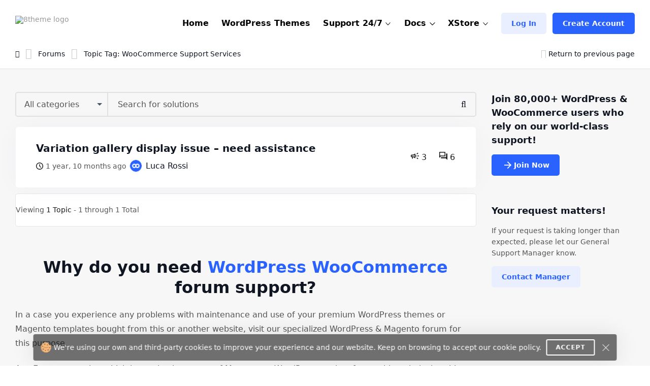

--- FILE ---
content_type: text/html; charset=UTF-8
request_url: https://www.8theme.com/topic-tag/woocommerce-support-services/
body_size: 28756
content:
<!DOCTYPE html>
<html lang="en"> <head>
    <meta http-equiv="content-type" content="text/html; charset=utf-8" />
    <meta name="format-detection" content="telephone=no" />
    <meta name="apple-mobile-web-app-capable" content="yes" />
    <meta name="viewport" content="width=device-width, initial-scale=1.0, maximum-scale=5.0"/>

    <link rel="shortcut icon" href="https://www.8theme.com/wp-content/themes/8theme/img/favicon.ico" />
    <!-- HEADER -->
    <title>WooCommerce Support Services | 8theme.com</title>

		<!-- All in One SEO 4.9.2 - aioseo.com -->
	<meta name="robots" content="noindex, nofollow, max-snippet:-1, max-image-preview:large, max-video-preview:-1" />
	<meta name="google-site-verification" content="L5fUcZOE_Tnfb6hFsaK9iICZ_aLYuYaCwG4euhGSdoU" />
	<link rel="canonical" href="https://www.8theme.com/topic-tag/woocommerce-support-services/" />
	<meta name="generator" content="All in One SEO (AIOSEO) 4.9.2" />
		<script type="application/ld+json" class="aioseo-schema">
			{"@context":"https:\/\/schema.org","@graph":[{"@type":"BreadcrumbList","@id":"https:\/\/www.8theme.com\/topic-tag\/woocommerce-support-services\/#breadcrumblist","itemListElement":[{"@type":"ListItem","@id":"https:\/\/www.8theme.com#listItem","position":1,"name":"Home","item":"https:\/\/www.8theme.com","nextItem":{"@type":"ListItem","@id":"https:\/\/www.8theme.com\/topic-tag\/woocommerce-support-services\/#listItem","name":"WooCommerce Support Services"}},{"@type":"ListItem","@id":"https:\/\/www.8theme.com\/topic-tag\/woocommerce-support-services\/#listItem","position":2,"name":"WooCommerce Support Services","previousItem":{"@type":"ListItem","@id":"https:\/\/www.8theme.com#listItem","name":"Home"}}]},{"@type":"CollectionPage","@id":"https:\/\/www.8theme.com\/topic-tag\/woocommerce-support-services\/#collectionpage","url":"https:\/\/www.8theme.com\/topic-tag\/woocommerce-support-services\/","name":"WooCommerce Support Services | 8theme.com","inLanguage":"en-US","isPartOf":{"@id":"https:\/\/www.8theme.com\/#website"},"breadcrumb":{"@id":"https:\/\/www.8theme.com\/topic-tag\/woocommerce-support-services\/#breadcrumblist"}},{"@type":"Organization","@id":"https:\/\/www.8theme.com\/#organization","name":"ETHM ltd.","description":"The 8theme studio's develops WordPress and Magento templates for online stores","url":"https:\/\/www.8theme.com\/","logo":{"@type":"ImageObject","url":"https:\/\/www.8theme.com\/wp-content\/uploads\/2021\/10\/Banner_ADV_4.png","@id":"https:\/\/www.8theme.com\/topic-tag\/woocommerce-support-services\/#organizationLogo","width":1640,"height":856,"caption":"8theme - premium wordpress WooCommerce themes"},"image":{"@id":"https:\/\/www.8theme.com\/topic-tag\/woocommerce-support-services\/#organizationLogo"},"sameAs":["https:\/\/www.instagram.com\/8theme\/","https:\/\/www.youtube.com\/user\/8theme"]},{"@type":"WebSite","@id":"https:\/\/www.8theme.com\/#website","url":"https:\/\/www.8theme.com\/","name":"8theme.com","description":"The 8theme studio's develops WordPress and Magento templates for online stores","inLanguage":"en-US","publisher":{"@id":"https:\/\/www.8theme.com\/#organization"}}]}
		</script>
		<!-- All in One SEO -->

<meta name="facebook-domain-verification" content="56wreu8xuvd49fsftie05z3gi3lsgj"><meta name='impact-site-verification' value='-993040604'><link rel="alternate" type="application/rss+xml" title="8theme.com &raquo; Feed" href="https://www.8theme.com/feed/" />
<link rel="alternate" type="application/rss+xml" title="8theme.com &raquo; Comments Feed" href="https://www.8theme.com/comments/feed/" />
<link rel="alternate" type="application/rss+xml" title="8theme.com &raquo; WooCommerce Support Services Topic Tag Feed" href="https://www.8theme.com/topic-tag/woocommerce-support-services/feed/" />
<style id='wp-img-auto-sizes-contain-inline-css' type='text/css'>
img:is([sizes=auto i],[sizes^="auto," i]){contain-intrinsic-size:3000px 1500px}
/*# sourceURL=wp-img-auto-sizes-contain-inline-css */
</style>
<link rel='stylesheet' id='wc-blocks-integration-css' href='https://www.8theme.com/wp-content/plugins/woocommerce-subscriptions/vendor/woocommerce/subscriptions-core/build/index.css?ver=8.1.0' type='text/css' media='all' />
<style id='classic-theme-styles-inline-css' type='text/css'>
/*! This file is auto-generated */
.wp-block-button__link{color:#fff;background-color:#32373c;border-radius:9999px;box-shadow:none;text-decoration:none;padding:calc(.667em + 2px) calc(1.333em + 2px);font-size:1.125em}.wp-block-file__button{background:#32373c;color:#fff;text-decoration:none}
/*# sourceURL=/wp-includes/css/classic-themes.min.css */
</style>
<style id='woocommerce-inline-inline-css' type='text/css'>
.woocommerce form .form-row .required { visibility: visible; }
/*# sourceURL=woocommerce-inline-inline-css */
</style>
<link rel='stylesheet' id='fancyselect-css' href='https://www.8theme.com/wp-content/themes/8theme/css/fancyselect.css?ver=99912427ec731f8f32baa87cdeeb0d86' type='text/css' media='all' />
<link rel='stylesheet' id='font-awesome-min-css' href='https://www.8theme.com/wp-content/themes/8theme/css/font-awesome.min.css?ver=99912427ec731f8f32baa87cdeeb0d86' type='text/css' media='all' />
<link rel='stylesheet' id='bootstrap-min-css' href='https://www.8theme.com/wp-content/themes/8theme/css/bootstrap.min.css?ver=99912427ec731f8f32baa87cdeeb0d86' type='text/css' media='all' />
<link rel='stylesheet' id='style-css' href='https://www.8theme.com/wp-content/themes/8theme/css/style-new15.css' type='text/css' media='all' />
<link rel='stylesheet' id='custom-style-css' href='https://www.8theme.com/wp-content/themes/8theme/global-custom14.css' type='text/css' media='all' />
<link rel='stylesheet' id='translator-css' href='https://www.8theme.com/wp-content/plugins/8theme-core/modules/translator/assets/css/style.min.css?ver=99912427ec731f8f32baa87cdeeb0d86' type='text/css' media='' />
<link rel='stylesheet' id='sib-front-css-css' href='https://www.8theme.com/wp-content/plugins/mailin/css/mailin-front.css?ver=99912427ec731f8f32baa87cdeeb0d86' type='text/css' media='all' />
<script type="text/javascript" src="https://www.8theme.com/wp-includes/js/jquery/jquery.min.js?ver=3.7.1" id="jquery-core-js"></script>
<script type="text/javascript" src="https://www.8theme.com/wp-includes/js/jquery/jquery-migrate.min.js?ver=3.4.1" id="jquery-migrate-js"></script>
<script type="text/javascript" src="https://www.8theme.com/wp-content/themes/8theme/js/libs/lazyload.min.js?ver=99912427ec731f8f32baa87cdeeb0d86" id="lazyload-js"></script>
<script type="text/javascript" src="https://www.8theme.com/wp-content/plugins/8theme-core/modules/translator/assets/js/scripts.min.js?ver=99912427ec731f8f32baa87cdeeb0d86" id="translator-js"></script>
<script type="text/javascript" id="sib-front-js-js-extra">
/* <![CDATA[ */
var sibErrMsg = {"invalidMail":"Please fill out valid email address","requiredField":"Please fill out required fields","invalidDateFormat":"Please fill out valid date format","invalidSMSFormat":"Please fill out valid phone number"};
var ajax_sib_front_object = {"ajax_url":"https://www.8theme.com/wp-admin/admin-ajax.php","ajax_nonce":"6cd845bf10","flag_url":"https://www.8theme.com/wp-content/plugins/mailin/img/flags/"};
//# sourceURL=sib-front-js-js-extra
/* ]]> */
</script>
<script type="text/javascript" src="https://www.8theme.com/wp-content/plugins/mailin/js/mailin-front.js?ver=1764406980" id="sib-front-js-js"></script>
<script type="text/javascript" id="wc-blocks-checkout-dependency-error-js-after">
/* <![CDATA[ */
console.error( "Payment gateway with handle 'wc-stripe-blocks-integration' has been deactivated in Cart and Checkout blocks because its dependency 'wc-blocks-checkout' is not registered. Read the docs about registering assets for payment methods: https://github.com/woocommerce/woocommerce-blocks/blob/060f63c04f0f34f645200b5d4da9212125c49177/docs/third-party-developers/extensibility/checkout-payment-methods/payment-method-integration.md#registering-assets" );
//# sourceURL=wc-blocks-checkout-dependency-error-js-after
/* ]]> */
</script>
<link rel="https://api.w.org/" href="https://www.8theme.com/wp-json/" /><link rel="EditURI" type="application/rsd+xml" title="RSD" href="https://www.8theme.com/xmlrpc.php?rsd" />

   <script type="text/javascript">
      var ajaxurl = 'https://www.8theme.com/wp-admin/admin-ajax.php';
   </script>
    	<noscript><style>.woocommerce-product-gallery{ opacity: 1 !important; }</style></noscript>
	<link rel="icon" href="https://www.8theme.com/wp-content/uploads/2025/03/favicon-96x96-1.png" sizes="32x32" />
<link rel="icon" href="https://www.8theme.com/wp-content/uploads/2025/03/favicon-96x96-1.png" sizes="192x192" />
<link rel="apple-touch-icon" href="https://www.8theme.com/wp-content/uploads/2025/03/favicon-96x96-1.png" />
<meta name="msapplication-TileImage" content="https://www.8theme.com/wp-content/uploads/2025/03/favicon-96x96-1.png" />
		<style type="text/css" id="wp-custom-css">
			.wpcf7-form a {
    color: #1089ef;
}
.wpcf7-form a:hover {
    text-decoration: underline;
}
.top-banner .sprite--icon-1{
 background-image: url(https://8theme.com/wp-content/themes/8theme/img/icon-1.png);
}		</style>
		
    
    <!-- Google tag (gtag.js) -->
    <script async src="https://www.googletagmanager.com/gtag/js?id=AW-652514074"></script>
    <script>
      window.dataLayer = window.dataLayer || [];
      function gtag(){dataLayer.push(arguments);}
      gtag('js', new Date());

      gtag('config', 'AW-652514074');
    </script>

    
    <!-- Meta Pixel Code -->
    <script>
        !function(f,b,e,v,n,t,s)
        {if(f.fbq)return;n=f.fbq=function(){n.callMethod?
            n.callMethod.apply(n,arguments):n.queue.push(arguments)};
            if(!f._fbq)f._fbq=n;n.push=n;n.loaded=!0;n.version='2.0';
            n.queue=[];t=b.createElement(e);t.async=!0;
            t.src=v;s=b.getElementsByTagName(e)[0];
            s.parentNode.insertBefore(t,s)}(window, document,'script',
            'https://connect.facebook.net/en_US/fbevents.js');
        fbq('init', '1166644680583884');
        fbq('track', 'PageView');
    </script>
    <noscript><img height="1" width="1" style="display:none"
                   src="https://www.facebook.com/tr?id=1166644680583884&ev=PageView&noscript=1"
        /></noscript>
    <!-- End Meta Pixel Code --> 

    
    <style type="text/css">
        /* on testing */
        .topic-item.new-design .bbp-reply-topic-info *:has(.info-tooltip) .info-tooltip.new-design, 
        .topic-item.new-design .bbp-reply-topic-info .user-level,
        .support-detail-entry-header .user-level,
        .support-detail-entry-header .user-level + .info-tooltip.new-design {
            display: none;
        }
        body:not(.page-template-topics-control-panel) ul:not(.sticky, .is_keymaster, .status-closed) > .topic-item .support-item-label {
            display: none;
        }
        ul.type-forum:not(.is_keymaster) > li > .topic-item.new-design .center-block .bbp-reply-topic-info > .grey-semi:first-child {
            display: none;
        }

        ul:not(.sticky, .is_keymaster, .status-closed) > .topic-item.new-design:has(.support-item-label.label-premium), 
        ul:not(.sticky, .is_keymaster, .status-closed) > .topic-item.new-design:has(.support-item-label.label-priority) {
            border-inline-end: none;
        }
        ul:not(.is_keymaster) > .topic-item.new-design .center-block .bbp-reply-topic-info > .grey-semi:first-child,
        ul.sticky > .topic-item.new-design .center-block .bbp-reply-topic-info > .grey-semi:first-child {
            display: none;
        }
        @media only screen and (max-width: 768px) {
            ul:not(.is_keymaster) > .topic-item.new-design .bbp-reply-topic-info > span,
            ul.type-forum:not(.is_keymaster) > li > .topic-item.new-design .center-block .bbp-reply-topic-info > span {
                gap: 5px 0;
            }
            ul:not(.is_keymaster) > .topic-item.new-design .bbp-reply-topic-info .bbp-author-name, 
            ul.type-forum:not(.is_keymaster) > li > .topic-item.new-design .center-block .bbp-reply-topic-info .bbp-author-name {
                width: 100%;
            }
            ul:not(.is_keymaster) > .topic-item.new-design .bbp-reply-topic-info > span span,
            ul.type-forum:not(.is_keymaster) > li > .topic-item.new-design .bbp-reply-topic-info > span span {
                margin-left: 0;
            }
        }
        @media only screen and (max-width: 420px) {
            .topic-item.new-design .bbp-reply-topic-info > .last-reply-user-info .bbp-author-name {
                margin: 7px 0 0;
                flex-basis: 100%;
            }

            .topic-item.new-design .bbp-reply-topic-info > span .bbp-author-name span {
                margin-left: 0;
            }
        }
        #bbpress-forums #bbp-single-user-details {
            justify-content: flex-start;
        }
        ul.sticky .support-item, ul.super-sticky .support-item {
            border-inline-end: 5px solid var(--et-support-topic-border-color, var(--et-orange-color));
        }

        @media only screen and (min-width: 992px) and (max-width: 1023px) {
            .header a.button-avatar {
                max-width: unset;
            }
        }

        @media only screen and (max-width: 1023px) {
            .header--client-component .menu ul {
                padding: 20px;
            }
            .header--content .header--client-component {
                order: 1;
                margin-right: 0;
                margin-left: 0;
            }

            .header--content .header--logo {
                order: 1;
                margin: 0 auto;
            }

            .header--menu-trigger__float {
                margin-left: 0;
            }

            .header--menu-wrapper.open {
                left: 0;
                right: auto;
            }

            .menu--opened .header--client-component {
                opacity: 1;
                visibility: visible;
            }

            .header--menu-wrapper {
                width: 100vw;
                max-width: unset;
                left: 0;
                z-index: -1;
                transition: all .25s ease-in;
            }

            .header--menu-wrapper:not(.open) {
                transform: translateY(-100%);
                opacity: 0;
                visibility: hidden;
            }

            .header--menu-wrapper .header--menu-body {
                padding-top: 0;
            }

            .header .header--menu-body > ul > li + li:not(:has(>.button-new)),
            .header .header--menu-wrapper .menu li li {
                border-top: 1px solid #e1e1e1;
            }

            .header .header--menu-body > ul > li {
                margin: 0 !important;
            }

            .header .header--menu-wrapper .menu a:not(.button-new) {
                padding: 15px 0;
            }

            .header .header--menu-wrapper .menu ul {
                padding-bottom: 10px;
            }

        }

        @media only screen and (min-width: 1024px) {
            .header--client-component {
                margin-left: 0;
            }

            .header--client-component .menu ul {
                overflow: visible;
            }

            .header--client-component .menu ul:after {
                left: 70%;
            }

            .header--menu-wrapper {
                margin-left: auto;
            }
            .header .menu>li:hover>a:not(.button-new) {
                color: var(--et-blue2-color);
            }
            .breadcrumbs {
                padding-top: 2px;
            }
            body:not(:has(form.woocommerce-checkout)) .footer {
                padding-top: 80px;
                padding-bottom: 60px;   
            }
            .footer--nav-item__logo {
                flex-basis: 40%;
                padding-right: 150px;
            }
            .footer--nav-item-images-group:before {
                content: '';
                position: absolute;
                left: 25px;
                right: 25px;
                top: -16px;
                height: 1px;
                background: var(--et-border-color);
            }

            .footer--nav-item-images-group {
                position: relative;
            }
            .footer--nav {
                padding-bottom: 80px;
            }
            #nav_menu-2.footer--nav-item {
                flex-basis: 14%;
            }

            .header .menu>li.label-hot:before {
                border-color: var(--et-blue2-color);
            }
            .header .menu li.label-hot > a:after {
                text-transform: capitalize;
                content: 'Hot';
                background: #FFEACF;
                position: absolute;
                color: #b46a09;
                font-weight: bold;
                font-size: 12px;
                top: -15px;
                padding: 4px 5px 4px;
            }
        }

        @media only screen and (min-width: 993px) and (max-width: 1350px) {
            .footer #nav_menu-3 {
                display: none;
            }
            .footer--nav-item__logo {
                padding-right: 7vw;
            }
        }

        @media only screen and (min-width: 992px) {
            .container, .content-sidebar-wrapper.new-design > .container, .footer > .container, .form-reply-static-wrapper > .container, body:has(.prefooter-products) .prefooter-products > .container {
                padding-left: 60px;
                padding-right: 60px;
            }
        }

        /*.forum-archive .sidebar-entry.new-design,
        .single-forum .sidebar-entry.new-design,
        .single-topic .sidebar-entry.new-design {
            position: static !important;
        }
        .forum-archive .sidebar-entry.new-design.is_stuck + div,
        .single-forum .sidebar-entry.new-design.is_stuck + div,
        .single-topic .sidebar-entry.new-design.is_stuck + div {
            display: none !important;
        }*/

        .forum-archive .sidebar-entry .advert_block_item:has(.advert_block_item_content),
        .forum .sidebar-entry .advert_block_item:has(.advert_block_item_content),
        .single-topic .sidebar-entry .advert_block_item:has(.advert_block_item_content) {
            padding: 0;
            background: transparent;
        }

        body.logged-in.forum-archive .sidebar-entry .widget_etheme_care_about_customer_info .advert_block_item:has(.advert_block_item_content),
        body.logged-in.forum .sidebar-entry .widget_etheme_care_about_customer_info .advert_block_item:has(.advert_block_item_content),
        body.logged-in.single-topic .sidebar-entry .widget_etheme_care_about_customer_info .advert_block_item:has(.advert_block_item_content) {
            background: #fff;
            padding: 25px;
        }

        @media only screen and (max-width: 768px) {
            .forum-archive .sidebar-entry .widget_advert_block:has(.advert_block_item_content),
            .forum .sidebar-entry .widget_advert_block:has(.advert_block_item_content),
            .single-topic .sidebar-entry .widget_advert_block:has(.advert_block_item_content) {
                display: block !important;
            }

            .forum-archive .sidebar-entry .widget_etheme_salesmax_banner,
            .forum .sidebar-entry .widget_etheme_salesmax_banner {
                display: none;
            }
            .forum-archive .sidebar-entry .widget:has(+.widget_etheme_salesmax_banner), .forum .sidebar-entry .widget:has(+.widget_etheme_salesmax_banner) {
                margin-bottom: 0;
            }
        }

        @media only screen and (min-width: 993px) {
            .single-forum .bbp-the-content-wrapper, 
            .single-forum .bbp-the-content-wrapper ~ .private-content-area-wrapper,
            .replay-static-form:not(.form-keymaster) .bbp-the-content-wrapper,
            .replay-static-form:not(.form-keymaster) .bbp-the-content-wrapper ~ .private-content-area-wrapper {
                width: 100%;
            }

            .single-forum .bbp-the-content-wrapper textarea#bbp_reply_content, 
            .single-forum .bbp-the-content-wrapper textarea#bbp_topic_content, 
            .single-forum .bbp-the-content-wrapper textarea#bbp_forum_content,
            .replay-static-form:not(.form-keymaster) textarea#bbp_reply_content,
            .replay-static-form:not(.form-keymaster) textarea#bbp_topic_content,
            .replay-static-form:not(.form-keymaster) textarea#bbp_forum_content {
                height: 170px;
            }
            .single-forum .bbp-topic-form .private-content,
            .replay-static-form:not(.form-keymaster) .bbp-reply-form .private-content {
                height: 200px;
            }
        }

        .single-forum #bbpress-forums div.bbp-the-content-wrapper:has(.wp-editor-container),
        .replay-static-form:not(.form-keymaster) #bbpress-forums .bbp-the-content-wrapper:has(.wp-editor-container) {
            margin-bottom: 20px;
        }

        #open-create-topic-popup .bbp-topic-form div.bbp-submit-wrapper button {
            margin-top: 15px;
        }

        .bbp-topic-form input:-webkit-autofill,
        .bbp-topic-form input:-webkit-autofill:hover, 
        .bbp-topic-form input:-webkit-autofill:focus, 
        .bbp-topic-form input:-webkit-autofill:active{
            -webkit-box-shadow: 0 0 0 30px white inset !important;
        }

        #bbpress-forums div.bbp-the-content-wrapper div.quicktags-toolbar {
            background: transparent !important;
            border-width: 1px !important;
        }

        .content-sidebar-wrapper.new-design .bbp-reply-form #bbpress-forums,
        .content-sidebar-wrapper.new-design .bbp-topic-form #bbpress-forums {
            margin-bottom: 0;
        }

        .private-content-heading:after {
            content: 'WP / FTP access (support only)';
            margin-left: 5px;
        }

        .si:focus,
        .si:hover,
        .si:hover:focus {
            box-shadow: none;
        }
        .si:hover:not(:focus) {
            border-color: var(--et-border-color);
        }

        #bbp-search-form .input-wrapper,
        #bbpress-forums .wp-editor-container,
        .private-content-area {
            transition: all .3s linear;
        }
        #bbp-search-form .input-wrapper:has(.si:focus),
        #bbpress-forums .wp-editor-container:has(textarea:focus),
        .private-content-area:has(textarea:focus) {
            border-color: var(--et-blue2-color);
            --et-input-shadow-color-hover: transparent;
        }
        #bbpress-forums .wp-editor-container textarea {
            border-radius: inherit;
        }

        #bbp-new-topic-title .error-tooltip {
            background: transparent;
            box-shadow: none;
            left: auto;
            right: 5px;
            transform: translateY(50%);
            bottom: 50% !important;
            min-width: unset;
            opacity: 1;
            visibility: visible;
        }

        #bbp-new-topic-title .error-tooltip:after {
            display: none;
        }

        #bbp-new-topic-title.loading .error-tooltip, 
        #bbp-search-form.loading #bbp-new-topic-title.loading .error-tooltip {
            opacity: 0;
            visibility: hidden;
        }

        .header .header--menu-wrapper .menu a:not(.button-new) {
            font-weight: 600;
        }

        /* testing */
        #et_topic_domain ~ .error-tooltip,
        .wp-editor-container ~ .error-tooltip {
            display: none;
        }


        /* added globally and also in global-style.css */
        .support-detail-entry-wrapper.new-design .feedback-block {
            font-size: 12px;
        }
        @media only screen and (max-width: 400px) {
            .support-detail-entry-wrapper.new-design .et-participant {
                display: none;
            }
        }
        .bbp-reply-content strong {
            color: currentColor;
        }

        
        /* Hide info on XStore support forum */
        .postid-128990 .etheme-more-content {
            display: none;
        }

        .topic-item.new-design {
            --et-support-topic-border-color: transparent !important;
        }

        .footer .footer--socials li:has(.fa-facebook) {
            display: none;
        }

        /* Home page */
        .logo-slider-image-container {
            pointer-events: none;
        }

        .main-section .button-new ~ .button-new {
            display: none;
        }

        .home .blog-info .blog-info-title {
            overflow: hidden;
            height: 6ex;
        }

        .home .etheme-more-content:before {
            bottom: 0;
            top: -220px;
        }

        .home .etheme-more-content-button {
            bottom: 30px;
        }

        .home .etheme-more-content {
            max-height: 180px;
        }

        /* Shop */
        .shop-description-above .button-new {
            display: none;
        }
        .versions-search .search-icon {
            background: transparent;
            color: #222;
        }

        body .wpcf7 form .wpcf7-response-output:empty {
            display: none;
        }

        .et-mobile-panel .et_column .active:not(:hover) {
            color: currentColor !important;
        }

        #black-friday-sale-popup {
            display: none !important;
        }
        /*body .popup-wrapper.active:has(#black-friday-sale-popup.active) .bg-layer {
            display: block;
            background: rgba(0, 0, 0, .8);
            transition: all .3s ease-out;
        }*/

                    .footer {
                background: #0D102A;
                color: #fff;
                --et-black-color: #fff;
                --et-border-color: rgba(255,255,255,.1);
            }

            .footer .grey-semi {
                color: #fff;
            }

            .footer--nav-item__logo .sa a, .footer--nav-item__logo .sa a:hover {
                color: #888;
            }

            .footer--nav-item__title {
                color: currentColor;
            }

            .footer .tooltip {
                background: #222;
                color: #fff;
            }
        
        @media only screen and (min-width: 768px) and (max-width: 1023px) {
            .header--content .header--client-component .button-new {
                display: none;
            }

            .header--content .header--client-component > a:not(.button-new),
            .header--content .header--client-component > .menu .menu-item > a:not(.button-new) {
                display: inline-flex !important;
                margin: 0;
                justify-content: flex-end;
            }

            .header--content .header--client-component > a:not(.button-new) svg,
            .header--content .header--client-component > .menu .menu-item > a:not(.button-new) svg {
                height: 22px;
            }

            .header--content .header--client-component > a:not(.button-new) span {
                display: none;
            }
        }

        @media only screen and (max-width: 1100px) {
            body:not(.logged-in) .header--client-component .button-new {
                margin: 0 !important;
            }
            body:not(.logged-in) .header--client-component a[href*=registration] {
                display: none;
            }
        }

        @media only screen and (min-width: 768px) and (max-width: 1250px) {
            .et-mobile-panel-wrapper {
                display: block !important;
            }
            body:has(.et-mobile-panel-wrapper) .back-top {
                bottom: 80px;
            }
        }

        /* fix space to scroll with mobile panel shown */
        @media only screen and (max-width: 1250px) {
            body {
                padding-bottom: 64px;
            }
        }

        @media only screen and (min-width: 1024px) and (max-width: 1250px) {
            .header--content .header-new-topic-btn {
                display: none;
            }
        }


        /* can be added globally */
        @media (hover: none) {
            .et-more-info-toggle:not(.active) > ul {
                transform: translateY(var(--et_filters-transformY, 12px));
                opacity: 0;
                visibility: hidden;
            }
        }

        @media (hover: hover) {
            .et-more-info-toggle:not(:hover) > ul {
                transform: translateY(var(--et_filters-transformY, 12px));
                opacity: 0;
                visibility: hidden;
            }
        }

        @media only screen and (max-width: 768px) {
            .account-info-table {
                line-height: 1.4;
            }
            .header--client-component .menu ul {
                border-radius: 5px;
            }
            .header--client-component .menu ul:after {
                width: 10px;
                height: 10px;
                background: #fff;
                content: "";
                left: auto;
                right: 23px;
                top: -5px;
                position: absolute;
                transform: rotate(-45deg);
            }
        }

    </style>
	
<link rel='stylesheet' id='wc-blocks-style-css' href='https://www.8theme.com/wp-content/plugins/woocommerce/assets/client/blocks/wc-blocks.css?ver=wc-10.4.3' type='text/css' media='all' />
<style id='global-styles-inline-css' type='text/css'>
:root{--wp--preset--aspect-ratio--square: 1;--wp--preset--aspect-ratio--4-3: 4/3;--wp--preset--aspect-ratio--3-4: 3/4;--wp--preset--aspect-ratio--3-2: 3/2;--wp--preset--aspect-ratio--2-3: 2/3;--wp--preset--aspect-ratio--16-9: 16/9;--wp--preset--aspect-ratio--9-16: 9/16;--wp--preset--color--black: #000000;--wp--preset--color--cyan-bluish-gray: #abb8c3;--wp--preset--color--white: #ffffff;--wp--preset--color--pale-pink: #f78da7;--wp--preset--color--vivid-red: #cf2e2e;--wp--preset--color--luminous-vivid-orange: #ff6900;--wp--preset--color--luminous-vivid-amber: #fcb900;--wp--preset--color--light-green-cyan: #7bdcb5;--wp--preset--color--vivid-green-cyan: #00d084;--wp--preset--color--pale-cyan-blue: #8ed1fc;--wp--preset--color--vivid-cyan-blue: #0693e3;--wp--preset--color--vivid-purple: #9b51e0;--wp--preset--gradient--vivid-cyan-blue-to-vivid-purple: linear-gradient(135deg,rgb(6,147,227) 0%,rgb(155,81,224) 100%);--wp--preset--gradient--light-green-cyan-to-vivid-green-cyan: linear-gradient(135deg,rgb(122,220,180) 0%,rgb(0,208,130) 100%);--wp--preset--gradient--luminous-vivid-amber-to-luminous-vivid-orange: linear-gradient(135deg,rgb(252,185,0) 0%,rgb(255,105,0) 100%);--wp--preset--gradient--luminous-vivid-orange-to-vivid-red: linear-gradient(135deg,rgb(255,105,0) 0%,rgb(207,46,46) 100%);--wp--preset--gradient--very-light-gray-to-cyan-bluish-gray: linear-gradient(135deg,rgb(238,238,238) 0%,rgb(169,184,195) 100%);--wp--preset--gradient--cool-to-warm-spectrum: linear-gradient(135deg,rgb(74,234,220) 0%,rgb(151,120,209) 20%,rgb(207,42,186) 40%,rgb(238,44,130) 60%,rgb(251,105,98) 80%,rgb(254,248,76) 100%);--wp--preset--gradient--blush-light-purple: linear-gradient(135deg,rgb(255,206,236) 0%,rgb(152,150,240) 100%);--wp--preset--gradient--blush-bordeaux: linear-gradient(135deg,rgb(254,205,165) 0%,rgb(254,45,45) 50%,rgb(107,0,62) 100%);--wp--preset--gradient--luminous-dusk: linear-gradient(135deg,rgb(255,203,112) 0%,rgb(199,81,192) 50%,rgb(65,88,208) 100%);--wp--preset--gradient--pale-ocean: linear-gradient(135deg,rgb(255,245,203) 0%,rgb(182,227,212) 50%,rgb(51,167,181) 100%);--wp--preset--gradient--electric-grass: linear-gradient(135deg,rgb(202,248,128) 0%,rgb(113,206,126) 100%);--wp--preset--gradient--midnight: linear-gradient(135deg,rgb(2,3,129) 0%,rgb(40,116,252) 100%);--wp--preset--font-size--small: 13px;--wp--preset--font-size--medium: 20px;--wp--preset--font-size--large: 36px;--wp--preset--font-size--x-large: 42px;--wp--preset--spacing--20: 0.44rem;--wp--preset--spacing--30: 0.67rem;--wp--preset--spacing--40: 1rem;--wp--preset--spacing--50: 1.5rem;--wp--preset--spacing--60: 2.25rem;--wp--preset--spacing--70: 3.38rem;--wp--preset--spacing--80: 5.06rem;--wp--preset--shadow--natural: 6px 6px 9px rgba(0, 0, 0, 0.2);--wp--preset--shadow--deep: 12px 12px 50px rgba(0, 0, 0, 0.4);--wp--preset--shadow--sharp: 6px 6px 0px rgba(0, 0, 0, 0.2);--wp--preset--shadow--outlined: 6px 6px 0px -3px rgb(255, 255, 255), 6px 6px rgb(0, 0, 0);--wp--preset--shadow--crisp: 6px 6px 0px rgb(0, 0, 0);}:where(.is-layout-flex){gap: 0.5em;}:where(.is-layout-grid){gap: 0.5em;}body .is-layout-flex{display: flex;}.is-layout-flex{flex-wrap: wrap;align-items: center;}.is-layout-flex > :is(*, div){margin: 0;}body .is-layout-grid{display: grid;}.is-layout-grid > :is(*, div){margin: 0;}:where(.wp-block-columns.is-layout-flex){gap: 2em;}:where(.wp-block-columns.is-layout-grid){gap: 2em;}:where(.wp-block-post-template.is-layout-flex){gap: 1.25em;}:where(.wp-block-post-template.is-layout-grid){gap: 1.25em;}.has-black-color{color: var(--wp--preset--color--black) !important;}.has-cyan-bluish-gray-color{color: var(--wp--preset--color--cyan-bluish-gray) !important;}.has-white-color{color: var(--wp--preset--color--white) !important;}.has-pale-pink-color{color: var(--wp--preset--color--pale-pink) !important;}.has-vivid-red-color{color: var(--wp--preset--color--vivid-red) !important;}.has-luminous-vivid-orange-color{color: var(--wp--preset--color--luminous-vivid-orange) !important;}.has-luminous-vivid-amber-color{color: var(--wp--preset--color--luminous-vivid-amber) !important;}.has-light-green-cyan-color{color: var(--wp--preset--color--light-green-cyan) !important;}.has-vivid-green-cyan-color{color: var(--wp--preset--color--vivid-green-cyan) !important;}.has-pale-cyan-blue-color{color: var(--wp--preset--color--pale-cyan-blue) !important;}.has-vivid-cyan-blue-color{color: var(--wp--preset--color--vivid-cyan-blue) !important;}.has-vivid-purple-color{color: var(--wp--preset--color--vivid-purple) !important;}.has-black-background-color{background-color: var(--wp--preset--color--black) !important;}.has-cyan-bluish-gray-background-color{background-color: var(--wp--preset--color--cyan-bluish-gray) !important;}.has-white-background-color{background-color: var(--wp--preset--color--white) !important;}.has-pale-pink-background-color{background-color: var(--wp--preset--color--pale-pink) !important;}.has-vivid-red-background-color{background-color: var(--wp--preset--color--vivid-red) !important;}.has-luminous-vivid-orange-background-color{background-color: var(--wp--preset--color--luminous-vivid-orange) !important;}.has-luminous-vivid-amber-background-color{background-color: var(--wp--preset--color--luminous-vivid-amber) !important;}.has-light-green-cyan-background-color{background-color: var(--wp--preset--color--light-green-cyan) !important;}.has-vivid-green-cyan-background-color{background-color: var(--wp--preset--color--vivid-green-cyan) !important;}.has-pale-cyan-blue-background-color{background-color: var(--wp--preset--color--pale-cyan-blue) !important;}.has-vivid-cyan-blue-background-color{background-color: var(--wp--preset--color--vivid-cyan-blue) !important;}.has-vivid-purple-background-color{background-color: var(--wp--preset--color--vivid-purple) !important;}.has-black-border-color{border-color: var(--wp--preset--color--black) !important;}.has-cyan-bluish-gray-border-color{border-color: var(--wp--preset--color--cyan-bluish-gray) !important;}.has-white-border-color{border-color: var(--wp--preset--color--white) !important;}.has-pale-pink-border-color{border-color: var(--wp--preset--color--pale-pink) !important;}.has-vivid-red-border-color{border-color: var(--wp--preset--color--vivid-red) !important;}.has-luminous-vivid-orange-border-color{border-color: var(--wp--preset--color--luminous-vivid-orange) !important;}.has-luminous-vivid-amber-border-color{border-color: var(--wp--preset--color--luminous-vivid-amber) !important;}.has-light-green-cyan-border-color{border-color: var(--wp--preset--color--light-green-cyan) !important;}.has-vivid-green-cyan-border-color{border-color: var(--wp--preset--color--vivid-green-cyan) !important;}.has-pale-cyan-blue-border-color{border-color: var(--wp--preset--color--pale-cyan-blue) !important;}.has-vivid-cyan-blue-border-color{border-color: var(--wp--preset--color--vivid-cyan-blue) !important;}.has-vivid-purple-border-color{border-color: var(--wp--preset--color--vivid-purple) !important;}.has-vivid-cyan-blue-to-vivid-purple-gradient-background{background: var(--wp--preset--gradient--vivid-cyan-blue-to-vivid-purple) !important;}.has-light-green-cyan-to-vivid-green-cyan-gradient-background{background: var(--wp--preset--gradient--light-green-cyan-to-vivid-green-cyan) !important;}.has-luminous-vivid-amber-to-luminous-vivid-orange-gradient-background{background: var(--wp--preset--gradient--luminous-vivid-amber-to-luminous-vivid-orange) !important;}.has-luminous-vivid-orange-to-vivid-red-gradient-background{background: var(--wp--preset--gradient--luminous-vivid-orange-to-vivid-red) !important;}.has-very-light-gray-to-cyan-bluish-gray-gradient-background{background: var(--wp--preset--gradient--very-light-gray-to-cyan-bluish-gray) !important;}.has-cool-to-warm-spectrum-gradient-background{background: var(--wp--preset--gradient--cool-to-warm-spectrum) !important;}.has-blush-light-purple-gradient-background{background: var(--wp--preset--gradient--blush-light-purple) !important;}.has-blush-bordeaux-gradient-background{background: var(--wp--preset--gradient--blush-bordeaux) !important;}.has-luminous-dusk-gradient-background{background: var(--wp--preset--gradient--luminous-dusk) !important;}.has-pale-ocean-gradient-background{background: var(--wp--preset--gradient--pale-ocean) !important;}.has-electric-grass-gradient-background{background: var(--wp--preset--gradient--electric-grass) !important;}.has-midnight-gradient-background{background: var(--wp--preset--gradient--midnight) !important;}.has-small-font-size{font-size: var(--wp--preset--font-size--small) !important;}.has-medium-font-size{font-size: var(--wp--preset--font-size--medium) !important;}.has-large-font-size{font-size: var(--wp--preset--font-size--large) !important;}.has-x-large-font-size{font-size: var(--wp--preset--font-size--x-large) !important;}
/*# sourceURL=global-styles-inline-css */
</style>
<link rel='stylesheet' id='wc-stripe-blocks-checkout-style-css' href='https://www.8theme.com/wp-content/plugins/woocommerce-gateway-stripe/build/upe-blocks.css?ver=1e1661bb3db973deba05' type='text/css' media='all' />
<meta name="generator" content="WP Rocket 3.20.2" data-wpr-features="wpr_preload_links wpr_desktop" /></head>



<!-- LOADER -->
<body class="topic-tag topic-tag-woocommerce-support-services topic-tag-34181 bbpress bbp-no-js archive tax-topic-tag term-woocommerce-support-services term-34181 wp-theme-8theme body__main-page theme-8theme woocommerce-no-js does-not-has-top-bar top-bar-mobile-hidden et-translator-on">

<div data-rocket-location-hash="9a2eac06b29caabb4ef4d58fe59ca79d" id="loader-wrapper">
    <div data-rocket-location-hash="21675e2af234b42602e4f4d83bb408ae" class="spinner loading"></div> 
</div>


<header data-rocket-location-hash="f98772f08c54078290af359592428707" id="header" class="header" data-attr=""> 
    	    <div data-rocket-location-hash="a07ea42f7826adb30ee53f29399bc39c" class="container">
        <section data-rocket-location-hash="16f9d8fce293a909ff3ac72243d3a0db" class="header--content">
            <a href="https://www.8theme.com" class="header--logo">
                                                            <img width="300" height="110" src="https://www.8theme.com/wp-content/themes/8theme/img/8theme_logo2-blue.png" alt="8theme logo">
                                    <span class="screen-reader-text">8theme site logo</span>
            </a>
	
	        <nav class="header--menu-wrapper"><div class="header--menu-body"><ul id="menu-top-menu-for-unlogged-users" class="menu"><li id="menu-item-458247" class="menu-item menu-item-type-post_type menu-item-object-page menu-item-home menu-item-458247"><a href="https://www.8theme.com/">Home</a></li>
<li id="menu-item-327548" class="menu-item-mobile-menu-visible menu-item-only-if-has-top-bar menu-item-button open-subscriptions-popup menu-item menu-item-type-post_type menu-item-object-page menu-item-327548"><a href="https://www.8theme.com/woocommerce-themes/">Get Unlimited Downloads</a></li>
<li id="menu-item-327531" class="menu-item menu-item-type-post_type menu-item-object-page menu-item-327531"><a href="https://www.8theme.com/woocommerce-themes/">WordPress Themes</a></li>
<li id="menu-item-321105" class="menu-item menu-item-type-custom menu-item-object-custom menu-item-has-children menu-item-321105"><a href="https://www.8theme.com/forums/xstore-wordpress-support-forum/">Support 24/7</a><span class="menu-item-dropdown-trigger">
                        <svg xmlns="http://www.w3.org/2000/svg" width="1em" height="1em" viewBox="0 0 10 10" fill="none" preserveAspectRatio="xMidYMid meet" aria-hidden="true" role="img"><path d="M9.16665 3.3335L4.99998 7.50016L0.833313 3.3335" stroke="currentColor" stroke-linecap="round" stroke-linejoin="round"></path></svg>
                      </span>
<ul class="sub-menu">
	<li id="menu-item-321107" class="menu-subitem-has-svg menu-subitem-has-xstore-svg menu-item menu-item-type-post_type menu-item-object-forum menu-item-321107"><a href="https://www.8theme.com/forums/xstore-wordpress-support-forum/" data-add-svg-icon="yes" data-add-svg="xstore">XStore Support</a></li>
	<li id="menu-item-321108" class="menu-subitem-has-svg menu-subitem-has-royal-svg menu-item menu-item-type-post_type menu-item-object-forum menu-item-321108"><a href="https://www.8theme.com/forums/royal-wordpress-support-forum/" data-add-svg-icon="yes" data-add-svg="royal">Royal Support</a></li>
	<li id="menu-item-321109" class="menu-subitem-has-svg menu-subitem-has-woopress-svg menu-item menu-item-type-post_type menu-item-object-forum menu-item-321109"><a href="https://www.8theme.com/forums/woopress-support-forum/" data-add-svg-icon="yes" data-add-svg="woopress">WooPress Support</a></li>
	<li id="menu-item-321110" class="menu-subitem-has-svg menu-subitem-has-legenda-svg menu-item menu-item-type-post_type menu-item-object-forum menu-item-321110"><a href="https://www.8theme.com/forums/legenda-support-forum/" data-add-svg-icon="yes" data-add-svg="legenda">Legenda Support</a></li>
	<li id="menu-item-321113" class="menu-subitem-has-svg menu-subitem-has-more-svg menu-item menu-item-type-post_type menu-item-object-page menu-item-has-children menu-item-321113"><a href="https://www.8theme.com/docs/" data-add-svg-icon="yes" data-add-svg="more">Documentation</a><span class="menu-item-dropdown-trigger">
                        <svg xmlns="http://www.w3.org/2000/svg" width="1em" height="1em" viewBox="0 0 10 10" fill="none" preserveAspectRatio="xMidYMid meet" aria-hidden="true" role="img"><path d="M9.16665 3.3335L4.99998 7.50016L0.833313 3.3335" stroke="currentColor" stroke-linecap="round" stroke-linejoin="round"></path></svg>
                      </span>
	<ul class="sub-menu">
		<li id="menu-item-321114" class="menu-subitem-has-svg menu-subitem-has-xstore-svg menu-item menu-item-type-custom menu-item-object-custom menu-item-321114"><a target="_blank" href="https://www.8theme.com/documentation/xstore/" data-add-svg-icon="yes" data-add-svg="xstore">XStore Documentation</a></li>
		<li id="menu-item-321115" class="menu-subitem-has-svg menu-subitem-has-royal-svg menu-item menu-item-type-custom menu-item-object-custom menu-item-321115"><a target="_blank" href="https://8theme.com/demo/docs/royal/index.html" data-add-svg-icon="yes" data-add-svg="royal">Royal Documentation</a></li>
		<li id="menu-item-321116" class="menu-subitem-has-svg menu-subitem-has-woopress-svg menu-item menu-item-type-custom menu-item-object-custom menu-item-321116"><a target="_blank" href="https://8theme.com/demo/docs/woopress/index.html" data-add-svg-icon="yes" data-add-svg="woopress">WooPress Documentation</a></li>
		<li id="menu-item-321117" class="menu-subitem-has-svg menu-subitem-has-legenda-svg menu-item menu-item-type-custom menu-item-object-custom menu-item-321117"><a target="_blank" href="https://8theme.com/demo/docs/legenda/index.html" data-add-svg-icon="yes" data-add-svg="legenda">Legenda Documentation</a></li>
		<li id="menu-item-321119" class="menu-subitem-has-svg menu-subitem-has-more-svg menu-item menu-item-type-custom menu-item-object-custom menu-item-321119"><a target="_blank" href="https://www.8theme.com/documentation/" data-add-svg-icon="yes" data-add-svg="more">More Documentation</a></li>
	</ul>
</li>
	<li id="menu-item-338793" class="menu-subitem-has-svg menu-subitem-has-changelog-svg menu-item menu-item-type-custom menu-item-object-custom menu-item-has-children menu-item-338793"><a href="https://xstore.8theme.com/update-history/" data-add-svg-icon="yes" data-add-svg="changelog">Themes Changelog</a><span class="menu-item-dropdown-trigger">
                        <svg xmlns="http://www.w3.org/2000/svg" width="1em" height="1em" viewBox="0 0 10 10" fill="none" preserveAspectRatio="xMidYMid meet" aria-hidden="true" role="img"><path d="M9.16665 3.3335L4.99998 7.50016L0.833313 3.3335" stroke="currentColor" stroke-linecap="round" stroke-linejoin="round"></path></svg>
                      </span>
	<ul class="sub-menu">
		<li id="menu-item-338794" class="menu-subitem-has-svg menu-subitem-has-xstore-svg menu-item menu-item-type-custom menu-item-object-custom menu-item-338794"><a href="https://xstore.8theme.com/update-history/" data-add-svg-icon="yes" data-add-svg="xstore">XStore Changelog</a></li>
		<li id="menu-item-338795" class="menu-subitem-has-svg menu-subitem-has-royal-svg menu-item menu-item-type-custom menu-item-object-custom menu-item-338795"><a href="https://royal.8theme.com/update-history/" data-add-svg-icon="yes" data-add-svg="royal">Royal Changelog</a></li>
		<li id="menu-item-338796" class="menu-subitem-has-svg menu-subitem-has-woopress-svg menu-item menu-item-type-custom menu-item-object-custom menu-item-338796"><a href="https://woopress.8theme.com/boxed/update-history/" data-add-svg-icon="yes" data-add-svg="woopress">WooPress Changelog</a></li>
		<li id="menu-item-338797" class="menu-subitem-has-svg menu-subitem-has-legenda-svg menu-item menu-item-type-custom menu-item-object-custom menu-item-338797"><a href="https://legenda.8theme.com/update-history/" data-add-svg-icon="yes" data-add-svg="legenda">Legenda Changelog</a></li>
	</ul>
</li>
	<li id="menu-item-448962" class="menu-subitem-has-svg menu-subitem-has-roadmap-svg menu-item menu-item-type-custom menu-item-object-custom menu-item-448962"><a target="_blank" href="https://www.8theme.com/roadmap/" data-add-svg-icon="yes" data-add-svg="roadmap">Feature Requests</a></li>
	<li id="menu-item-367222" class="menu-item-highlighted hide menu-item menu-item-type-custom menu-item-object-custom menu-item-367222"><a href="https://1.envato.market/2rXmmA">Renew Support Now!</a></li>
</ul>
</li>
<li id="menu-item-367213" class="menu-item menu-item-type-post_type menu-item-object-page menu-item-has-children menu-item-367213"><a href="https://www.8theme.com/docs/">Docs</a><span class="menu-item-dropdown-trigger">
                        <svg xmlns="http://www.w3.org/2000/svg" width="1em" height="1em" viewBox="0 0 10 10" fill="none" preserveAspectRatio="xMidYMid meet" aria-hidden="true" role="img"><path d="M9.16665 3.3335L4.99998 7.50016L0.833313 3.3335" stroke="currentColor" stroke-linecap="round" stroke-linejoin="round"></path></svg>
                      </span>
<ul class="sub-menu">
	<li id="menu-item-367214" class="menu-subitem-has-svg menu-subitem-has-xstore-svg menu-item menu-item-type-custom menu-item-object-custom menu-item-367214"><a target="_blank" href="https://www.8theme.com/documentation/xstore/" data-add-svg-icon="yes" data-add-svg="xstore">XStore Documentation</a></li>
	<li id="menu-item-367215" class="menu-subitem-has-svg menu-subitem-has-royal-svg menu-item menu-item-type-custom menu-item-object-custom menu-item-367215"><a target="_blank" href="https://8theme.com/demo/docs/royal/index.html" data-add-svg-icon="yes" data-add-svg="royal">Royal Documentation</a></li>
	<li id="menu-item-367216" class="menu-subitem-has-svg menu-subitem-has-woopress-svg menu-item menu-item-type-custom menu-item-object-custom menu-item-367216"><a target="_blank" href="https://8theme.com/demo/docs/woopress/index.html" data-add-svg-icon="yes" data-add-svg="woopress">WooPress Documentation</a></li>
	<li id="menu-item-367217" class="menu-subitem-has-svg menu-subitem-has-legenda-svg menu-item menu-item-type-custom menu-item-object-custom menu-item-367217"><a target="_blank" href="https://8theme.com/demo/docs/legenda/index.html" data-add-svg-icon="yes" data-add-svg="legenda">Legenda Documentation</a></li>
	<li id="menu-item-367218" class="menu-subitem-has-svg menu-subitem-has-more-svg menu-item menu-item-type-custom menu-item-object-custom menu-item-367218"><a target="_blank" href="https://www.8theme.com/documentation/" data-add-svg-icon="yes" data-add-svg="more">More Documentation</a></li>
</ul>
</li>
<li id="menu-item-463550" class="hidden menu-item-mobile-hidden menu-item menu-item-type-custom menu-item-object-custom menu-item-has-children menu-item-463550"><a href="https://www.8theme.com/salesmax/?utm_source=menu&#038;utm_medium=link&#038;utm_id=8theme">SalesMax</a><span class="menu-item-dropdown-trigger">
                        <svg xmlns="http://www.w3.org/2000/svg" width="1em" height="1em" viewBox="0 0 10 10" fill="none" preserveAspectRatio="xMidYMid meet" aria-hidden="true" role="img"><path d="M9.16665 3.3335L4.99998 7.50016L0.833313 3.3335" stroke="currentColor" stroke-linecap="round" stroke-linejoin="round"></path></svg>
                      </span>
<ul class="sub-menu">
	<li id="menu-item-460042" class="menu-subitem-has-svg menu-subitem-has-salesmax-free-gifts menu-item menu-item-type-custom menu-item-object-custom menu-item-460042"><a href="https://www.8theme.com/salesmax/#free_gifts" data-add-svg-icon="yes" data-add-svg="salesmax-free-gifts">Free gifts</a></li>
	<li id="menu-item-460033" class="menu-subitem-has-svg menu-subitem-has-salesmax-cart-upsells menu-item menu-item-type-custom menu-item-object-custom menu-item-460033"><a href="https://www.8theme.com/salesmax/#cart_upsells" data-add-svg-icon="yes" data-add-svg="salesmax-cart-upsells">Cart page upsells</a></li>
	<li id="menu-item-460040" class="menu-subitem-has-svg menu-subitem-has-salesmax-stock-scarcity menu-item menu-item-type-custom menu-item-object-custom menu-item-460040"><a href="https://www.8theme.com/salesmax/#stock_scarcity" data-add-svg-icon="yes" data-add-svg="salesmax-stock-scarcity">Stock scarcity</a></li>
	<li id="menu-item-460035" class="menu-subitem-has-svg menu-subitem-has-salesmax-product-addons menu-item menu-item-type-custom menu-item-object-custom menu-item-460035"><a href="https://www.8theme.com/salesmax/#product_addons" data-add-svg-icon="yes" data-add-svg="salesmax-product-addons">Product add-ons</a></li>
	<li id="menu-item-460036" class="menu-subitem-has-svg menu-subitem-has-salesmax-noc menu-item menu-item-type-custom menu-item-object-custom menu-item-460036"><a href="https://www.8theme.com/salesmax/#noc" data-add-svg-icon="yes" data-add-svg="salesmax-noc">Next order coupons</a></li>
	<li id="menu-item-460039" class="menu-subitem-has-svg menu-subitem-has-salesmax-smart-recommendations menu-item menu-item-type-custom menu-item-object-custom menu-item-460039"><a href="https://www.8theme.com/salesmax/#smart_product_recomendations" data-add-svg-icon="yes" data-add-svg="salesmax-smart-recommendations">Smart recommendations</a></li>
	<li id="menu-item-460041" class="menu-subitem-has-svg menu-subitem-has-salesmax-post-purchase menu-item menu-item-type-custom menu-item-object-custom menu-item-460041"><a href="https://www.8theme.com/salesmax/#post_purchase" data-add-svg-icon="yes" data-add-svg="salesmax-post-purchase">Post-purchase offers</a></li>
	<li id="menu-item-460045" class="menu-subitem-has-svg menu-subitem-has-salesmax-checkout-offers menu-item menu-item-type-custom menu-item-object-custom menu-item-460045"><a href="https://www.8theme.com/salesmax/#checkout_offers" data-add-svg-icon="yes" data-add-svg="salesmax-checkout-offers">Checkout page offers</a></li>
	<li id="menu-item-460046" class="menu-subitem-has-svg menu-subitem-has-salesmax-free-shipping menu-item menu-item-type-custom menu-item-object-custom menu-item-460046"><a href="https://www.8theme.com/salesmax/#free_shipping" data-add-svg-icon="yes" data-add-svg="salesmax-free-shipping">Free shipping</a></li>
	<li id="menu-item-460047" class="menu-subitem-has-svg menu-subitem-has-salesmax-double-order menu-item menu-item-type-custom menu-item-object-custom menu-item-460047"><a href="https://www.8theme.com/salesmax/#double_order" data-add-svg-icon="yes" data-add-svg="salesmax-double-order">One-click double order</a></li>
	<li id="menu-item-460043" class="menu-item-highlighted menu-subitem-has-svg menu-subitem-has-cart-svg menu-item menu-item-type-custom menu-item-object-custom menu-item-460043"><a href="https://www.8theme.com/salesmax/#business-plans" data-add-svg-icon="yes" data-add-svg="cart">Buy SalesMax</a></li>
</ul>
</li>
<li id="menu-item-357165" class="menu-item menu-item-type-custom menu-item-object-custom menu-item-has-children menu-item-357165"><a target="_blank" href="https://xstore.8theme.com/">XStore</a><span class="menu-item-dropdown-trigger">
                        <svg xmlns="http://www.w3.org/2000/svg" width="1em" height="1em" viewBox="0 0 10 10" fill="none" preserveAspectRatio="xMidYMid meet" aria-hidden="true" role="img"><path d="M9.16665 3.3335L4.99998 7.50016L0.833313 3.3335" stroke="currentColor" stroke-linecap="round" stroke-linejoin="round"></path></svg>
                      </span>
<ul class="sub-menu">
	<li id="menu-item-367040" class="menu-subitem-has-svg menu-subitem-has-demo-svg menu-item menu-item-type-custom menu-item-object-custom menu-item-367040"><a target="_blank" href="https://xstore.8theme.com/" data-add-svg-icon="yes" data-add-svg="demo">Demo</a></li>
	<li id="menu-item-330836" class="menu-subitem-has-svg menu-subitem-has-elements-svg menu-item menu-item-type-custom menu-item-object-custom menu-item-330836"><a target="_blank" href="https://xstore.8theme.com/elementor/demos/minimal-fashion02/design-elements/" data-add-svg-icon="yes" data-add-svg="elements">Elements</a></li>
	<li id="menu-item-367041" class="menu-subitem-has-svg menu-subitem-has-xstore-svg menu-item menu-item-type-custom menu-item-object-custom menu-item-367041"><a target="_blank" href="https://xstore.8theme.com/studio/" data-add-svg-icon="yes" data-add-svg="xstore">XStudio</a></li>
	<li id="menu-item-367047" class="menu-subitem-has-svg menu-subitem-has-store-svg menu-item-has-left-submenu menu-item menu-item-type-custom menu-item-object-custom menu-item-has-children menu-item-367047"><a target="_blank" href="https://xstore.8theme.com/elementor/demos/niche-market04/ventors-list/" data-add-svg-icon="yes" data-add-svg="store">Multi-Vendor</a><span class="menu-item-dropdown-trigger">
                        <svg xmlns="http://www.w3.org/2000/svg" width="1em" height="1em" viewBox="0 0 10 10" fill="none" preserveAspectRatio="xMidYMid meet" aria-hidden="true" role="img"><path d="M9.16665 3.3335L4.99998 7.50016L0.833313 3.3335" stroke="currentColor" stroke-linecap="round" stroke-linejoin="round"></path></svg>
                      </span>
	<ul class="sub-menu">
		<li id="menu-item-367043" class="menu-subitem-has-svg menu-subitem-has-dokan-svg menu-item menu-item-type-custom menu-item-object-custom menu-item-367043"><a target="_blank" href="https://xstore.8theme.com/demos/2/dokan/store/pacific-health-foods/" data-add-svg-icon="yes" data-add-svg="dokan">Dokan MultiVendor</a></li>
		<li id="menu-item-367044" class="menu-subitem-has-svg menu-subitem-has-multivendorx-svg menu-item menu-item-type-custom menu-item-object-custom menu-item-367044"><a target="_blank" href="https://xstore.8theme.com/elementor/demos/niche-market02/vendors-list/" data-add-svg-icon="yes" data-add-svg="multivendorx">MultivendorX</a></li>
		<li id="menu-item-367045" class="menu-subitem-has-svg menu-subitem-has-wcfm-svg menu-item menu-item-type-custom menu-item-object-custom menu-item-367045"><a target="_blank" href="https://xstore.8theme.com/demos/2/wcfm-marketplace/store/organic-planet-store/" data-add-svg-icon="yes" data-add-svg="wcfm">WCFM Marketplace</a></li>
	</ul>
</li>
	<li id="menu-item-367046" class="menu-subitem-has-svg menu-subitem-has-showcases-svg menu-item menu-item-type-custom menu-item-object-custom menu-item-367046"><a target="_blank" href="https://xstore.8theme.com/#customers-showcases" data-add-svg-icon="yes" data-add-svg="showcases">Customers Showcase</a></li>
	<li id="menu-item-367020" class="menu-subitem-has-svg menu-subitem-has-roadmap-svg menu-item menu-item-type-custom menu-item-object-custom menu-item-367020"><a target="_blank" href="https://www.8theme.com/roadmap/" data-add-svg-icon="yes" data-add-svg="roadmap">Feature Requests</a></li>
	<li id="menu-item-367022" class="menu-subitem-has-svg menu-subitem-has-translations-svg menu-item menu-item-type-custom menu-item-object-custom menu-item-367022"><a target="_blank" href="https://www.8theme.com/glotpress/projects/xstore/" data-add-svg-icon="yes" data-add-svg="translations">Translation files</a></li>
	<li id="menu-item-367042" class="menu-subitem-has-svg menu-subitem-has-xstore-svg menu-item menu-item-type-custom menu-item-object-custom menu-item-367042"><a target="_blank" href="https://www.8theme.com/documentation/xstore/" data-add-svg-icon="yes" data-add-svg="xstore">Documentation</a></li>
	<li id="menu-item-367023" class="menu-subitem-has-svg menu-subitem-has-changelog-svg menu-item menu-item-type-custom menu-item-object-custom menu-item-367023"><a target="_blank" href="https://xstore.8theme.com/update-history/" data-add-svg-icon="yes" data-add-svg="changelog">Changelog</a></li>
	<li id="menu-item-367049" class="menu-item-highlighted menu-subitem-has-svg menu-subitem-has-cart-svg menu-item menu-item-type-custom menu-item-object-custom menu-item-367049"><a target="_blank" href="https://1.envato.market/2rXmmA" data-add-svg-icon="yes" data-add-svg="cart">Buy XStore Now!</a></li>
</ul>
</li>
<li id="menu-item-327532" class="hidden sub-item-of-web-themes-and-temlates menu-item menu-item-type-post_type menu-item-object-page menu-item-327532"><a href="https://www.8theme.com/woocommerce-themes/">WordPress WooCommerce themes</a></li>
<li id="menu-item-321096" class="hidden sub-item-of-web-themes-and-temlates menu-item menu-item-type-custom menu-item-object-custom menu-item-321096"><a target="_blank" href="https://xstore.8theme.com/">XSTORE ThemeForest</a></li>
<li id="menu-item-378456" class="hidden menu-item menu-item-type-custom menu-item-object-custom menu-item-has-children menu-item-378456"><a href="https://www.8theme.com/account/#etheme_customization_panel">Services</a><span class="menu-item-dropdown-trigger">
                        <svg xmlns="http://www.w3.org/2000/svg" width="1em" height="1em" viewBox="0 0 10 10" fill="none" preserveAspectRatio="xMidYMid meet" aria-hidden="true" role="img"><path d="M9.16665 3.3335L4.99998 7.50016L0.833313 3.3335" stroke="currentColor" stroke-linecap="round" stroke-linejoin="round"></path></svg>
                      </span>
<ul class="sub-menu">
	<li id="menu-item-378309" class="menu-subitem-has-svg menu-subitem-has-customization-svg menu-item menu-item-type-custom menu-item-object-custom menu-item-378309"><a rel="nofollow" href="https://www.8theme.com/account/#etheme_customization_panel" data-add-svg-icon="yes" data-add-svg="customization">WP Theme Customization</a></li>
	<li id="menu-item-378457" class="menu-subitem-has-svg menu-subitem-has-customization-svg menu-item menu-item-type-custom menu-item-object-custom menu-item-378457"><a href="https://www.8theme.com/account/#etheme_customization_panel" data-add-svg-icon="yes" data-add-svg="customization">Theme &#038; Plugin Development</a></li>
	<li id="menu-item-378459" class="menu-subitem-has-svg menu-subitem-has-customization-svg menu-item menu-item-type-custom menu-item-object-custom menu-item-378459"><a href="https://www.8theme.com/account/#etheme_customization_panel" data-add-svg-icon="yes" data-add-svg="customization">WP &#038; WooCommerce Development</a></li>
	<li id="menu-item-378460" class="menu-subitem-has-svg menu-subitem-has-customization-svg menu-item menu-item-type-custom menu-item-object-custom menu-item-378460"><a href="https://www.8theme.com/account/#etheme_customization_panel" data-add-svg-icon="yes" data-add-svg="customization">Web Design, UI &#038; UX</a></li>
	<li id="menu-item-378461" class="menu-subitem-has-svg menu-subitem-has-customization-svg menu-item menu-item-type-custom menu-item-object-custom menu-item-378461"><a href="https://www.8theme.com/account/#etheme_customization_panel" data-add-svg-icon="yes" data-add-svg="customization">WP Troubleshooting &#038; Maintenance</a></li>
	<li id="menu-item-378462" class="menu-subitem-has-svg menu-subitem-has-customization-svg menu-item menu-item-type-custom menu-item-object-custom menu-item-378462"><a href="https://www.8theme.com/account/#etheme_customization_panel" data-add-svg-icon="yes" data-add-svg="customization">WP Speed Optimization</a></li>
	<li id="menu-item-378463" class="menu-subitem-has-svg menu-subitem-has-customization-svg menu-item menu-item-type-custom menu-item-object-custom menu-item-378463"><a href="https://www.8theme.com/account/#etheme_customization_panel" data-add-svg-icon="yes" data-add-svg="customization">Security &#038; Custom API’s</a></li>
	<li id="menu-item-378464" class="menu-subitem-has-svg menu-subitem-has-customization-svg menu-item menu-item-type-custom menu-item-object-custom menu-item-378464"><a href="https://www.8theme.com/account/#etheme_customization_panel" data-add-svg-icon="yes" data-add-svg="customization">Site Migrations</a></li>
	<li id="menu-item-378465" class="menu-subitem-has-svg menu-subitem-has-customization-svg menu-item menu-item-type-custom menu-item-object-custom menu-item-378465"><a href="https://www.8theme.com/account/#etheme_customization_panel" data-add-svg-icon="yes" data-add-svg="customization">SEO Services</a></li>
	<li id="menu-item-378466" class="menu-subitem-has-svg menu-subitem-has-customization-svg menu-item menu-item-type-custom menu-item-object-custom menu-item-378466"><a href="https://www.8theme.com/account/#etheme_customization_panel" data-add-svg-icon="yes" data-add-svg="customization">Figma to WP Integration</a></li>
</ul>
</li>
<li id="menu-item-321120" class="hidden menu-item-mobile-hidden menu-item menu-item-type-custom menu-item-object-custom menu-item-321120"><a target="_blank" href="https://www.youtube.com/watch?v=i7STFGZapx8&#038;list=PLMqMSqDgPNmCCyem_z9l2ZJ1owQUaFCE3&#038;index=1">Videos</a></li>
<li id="menu-item-321130" class="hidden-sm hidden-md hidden-lg test-menu-item-mobile-shown -menu-item-mobile-xs-hidden menu-item menu-item-type-custom menu-item-object-custom menu-item-has-children menu-item-321130"><a href="#">More</a><span class="menu-item-dropdown-trigger">
                        <svg xmlns="http://www.w3.org/2000/svg" width="1em" height="1em" viewBox="0 0 10 10" fill="none" preserveAspectRatio="xMidYMid meet" aria-hidden="true" role="img"><path d="M9.16665 3.3335L4.99998 7.50016L0.833313 3.3335" stroke="currentColor" stroke-linecap="round" stroke-linejoin="round"></path></svg>
                      </span>
<ul class="sub-menu">
	<li id="menu-item-401808" class="menu-subitem-has-svg menu-subitem-has-changelog-svg menu-item menu-item-type-post_type menu-item-object-page current_page_parent menu-item-401808"><a href="https://www.8theme.com/blog/" data-add-svg-icon="yes" data-add-svg="changelog">Blog</a></li>
	<li id="menu-item-321131" class="menu-subitem-has-svg menu-subitem-has-partners-svg menu-item menu-item-type-custom menu-item-object-custom menu-item-has-children menu-item-321131"><a href="#" data-add-svg-icon="yes" data-add-svg="partners">Partners</a><span class="menu-item-dropdown-trigger">
                        <svg xmlns="http://www.w3.org/2000/svg" width="1em" height="1em" viewBox="0 0 10 10" fill="none" preserveAspectRatio="xMidYMid meet" aria-hidden="true" role="img"><path d="M9.16665 3.3335L4.99998 7.50016L0.833313 3.3335" stroke="currentColor" stroke-linecap="round" stroke-linejoin="round"></path></svg>
                      </span>
	<ul class="sub-menu">
		<li id="menu-item-367246" class="menu-item-only-loggedOut menu-subitem-has-svg menu-subitem-has-customization-svg menu-item menu-item-type-custom menu-item-object-custom menu-item-367246"><a target="_blank" href="https://www.8theme.com/contact-us/" data-add-svg-icon="yes" data-add-svg="customization">Customization Services</a></li>
		<li id="menu-item-378311" class="menu-item-only-loggedIn menu-subitem-has-svg menu-subitem-has-customization-svg menu-item menu-item-type-custom menu-item-object-custom menu-item-378311"><a rel="nofollow" href="https://www.8theme.com/account/#etheme_customization_panel" data-add-svg-icon="yes" data-add-svg="customization">Customization Services</a></li>
		<li id="menu-item-321134" class="menu-subitem-has-svg menu-subitem-has-wpml-svg menu-item menu-item-type-custom menu-item-object-custom menu-item-321134"><a target="_blank" rel="nofollow" href="https://wpml.org/?aid=46060&#038;affiliate_key=YI8njhBqLYnp" data-add-svg-icon="yes" data-add-svg="wpml">Multilingual Plugin WPML</a></li>
		<li id="menu-item-427515" class="menu-subitem-has-svg menu-subitem-has-woopress-svg menu-item menu-item-type-custom menu-item-object-custom menu-item-427515"><a target="_blank" href="https://www.wordfence.com/r/2f0aa4174705016a/" data-add-svg-icon="yes" data-add-svg="woopress">#1 WordPress Security Plugin</a></li>
		<li id="menu-item-367245" class="menu-subitem-has-svg menu-subitem-has-wpml-currency-svg menu-item menu-item-type-custom menu-item-object-custom menu-item-367245"><a target="_blank" href="https://wpml.org/documentation/related-projects/woocommerce-multilingual/multi-currency-support-woocommerce/?aid=46060&#038;affiliate_key=YI8njhBqLYnp" data-add-svg-icon="yes" data-add-svg="wpml-currency">Multicurrency Plugin</a></li>
		<li id="menu-item-321133" class="menu-subitem-has-svg menu-subitem-has-seo-svg menu-item menu-item-type-custom menu-item-object-custom menu-item-321133"><a target="_blank" rel="nofollow" href="https://overflowcafe.com/am/aff/go/8theme" data-add-svg-icon="yes" data-add-svg="seo">SEO Experts</a></li>
		<li id="menu-item-321136" class="menu-subitem-has-svg menu-subitem-has-hosting-svg menu-item menu-item-type-custom menu-item-object-custom menu-item-321136"><a target="_blank" rel="nofollow" href="https://www.siteground.com/index.htm?afcode=37f764ca72ceea208481db0311041c62" data-add-svg-icon="yes" data-add-svg="hosting">Premium Hosting (Siteground)</a></li>
		<li id="menu-item-380387" class="menu-subitem-has-svg menu-subitem-has-hosting-svg menu-item menu-item-type-custom menu-item-object-custom menu-item-380387"><a target="_blank" rel="nofollow" href="https://kinsta.com/wordpress-hosting/?kaid=SDTFQEFDFKOI" data-add-svg-icon="yes" data-add-svg="hosting">Kinsta WordPress Hosting</a></li>
	</ul>
</li>
	<li id="menu-item-367086" class="menu-subitem-has-svg menu-subitem-has-tutorials-svg menu-item menu-item-type-custom menu-item-object-custom menu-item-367086"><a target="_blank" href="https://www.youtube.com/channel/UCiZY0AJRFoKhLrkCXomrfmA" data-add-svg-icon="yes" data-add-svg="tutorials">Video tutorials</a></li>
	<li id="menu-item-367219" class="menu-subitem-has-svg menu-subitem-has-faq-svg menu-item menu-item-type-post_type menu-item-object-page menu-item-367219"><a href="https://www.8theme.com/faq/" data-add-svg-icon="yes" data-add-svg="faq">FAQ</a></li>
</ul>
</li>
<li id="menu-item-321121" class="hidden menu-item menu-item-type-post_type menu-item-object-page menu-item-321121"><a href="https://www.8theme.com/faq/">FAQ</a></li>
<li id="menu-item-401809" class="hidden menu-item-mobile-hidden menu-item menu-item-type-post_type menu-item-object-page current_page_parent menu-item-401809"><a href="https://www.8theme.com/blog/">Blog</a></li>
<li id="menu-item-321122" class="hidden-xs menu-item-mobile-hidden menu-item-mobile-shown -menu-item-mobile-xs-hidden menu-item menu-item-type-custom menu-item-object-custom menu-item-has-children menu-item-321122"><a href="#">Partners</a><span class="menu-item-dropdown-trigger">
                        <svg xmlns="http://www.w3.org/2000/svg" width="1em" height="1em" viewBox="0 0 10 10" fill="none" preserveAspectRatio="xMidYMid meet" aria-hidden="true" role="img"><path d="M9.16665 3.3335L4.99998 7.50016L0.833313 3.3335" stroke="currentColor" stroke-linecap="round" stroke-linejoin="round"></path></svg>
                      </span>
<ul class="sub-menu">
	<li id="menu-item-440204" class="menu-subitem-has-svg menu-subitem-has-hosting-svg menu-item menu-item-type-custom menu-item-object-custom menu-item-440204"><a target="_blank" href="https://www.8theme.com/salesmax/?utm_source=menu&#038;utm_id=8theme" data-add-svg-icon="yes" data-add-svg="hosting">SalesMax Plugin</a></li>
	<li id="menu-item-344700" class="hidden menu-item-only-loggedIn menu-subitem-has-svg menu-subitem-has-customization-svg menu-item menu-item-type-custom menu-item-object-custom menu-item-344700"><a target="_blank" rel="nofollow" href="https://www.8theme.com/contact-us/" data-add-svg-icon="yes" data-add-svg="customization">Customization Services</a></li>
	<li id="menu-item-321126" class="menu-subitem-has-svg menu-subitem-has-wpml-svg menu-item menu-item-type-custom menu-item-object-custom menu-item-321126"><a target="_blank" rel="nofollow" href="https://wpml.org/?aid=46060&#038;affiliate_key=YI8njhBqLYnp" data-add-svg-icon="yes" data-add-svg="wpml">Multilingual Plugin WPML</a></li>
	<li id="menu-item-427514" class="menu-subitem-has-svg menu-subitem-has-woopress-svg menu-item menu-item-type-custom menu-item-object-custom menu-item-427514"><a target="_blank" href="https://www.wordfence.com/r/2f0aa4174705016a/" data-add-svg-icon="yes" data-add-svg="woopress">#1 WordPress Security Plugin</a></li>
	<li id="menu-item-330075" class="menu-subitem-has-svg menu-subitem-has-wpml-currency-svg menu-item menu-item-type-custom menu-item-object-custom menu-item-330075"><a target="_blank" href="https://wpml.org/documentation/related-projects/woocommerce-multilingual/multi-currency-support-woocommerce/?aid=46060&#038;affiliate_key=YI8njhBqLYnp" data-add-svg-icon="yes" data-add-svg="wpml-currency">Multicurrency Plugin</a></li>
	<li id="menu-item-321125" class="menu-subitem-has-svg menu-subitem-has-seo-svg menu-item menu-item-type-custom menu-item-object-custom menu-item-321125"><a target="_blank" rel="nofollow" href="https://overflowcafe.com/am/aff/go/8theme" data-add-svg-icon="yes" data-add-svg="seo">SEO Experts</a></li>
	<li id="menu-item-321127" class="menu-subitem-has-svg menu-subitem-has-hosting-svg menu-item menu-item-type-custom menu-item-object-custom menu-item-321127"><a target="_blank" rel="nofollow" href="https://www.siteground.com/index.htm?afcode=37f764ca72ceea208481db0311041c62" data-add-svg-icon="yes" data-add-svg="hosting">Premium Hosting (Siteground)</a></li>
	<li id="menu-item-380386" class="menu-subitem-has-svg menu-subitem-has-hosting-svg menu-item menu-item-type-custom menu-item-object-custom menu-item-380386"><a target="_blank" rel="nofollow" href="https://kinsta.com/wordpress-hosting/?kaid=SDTFQEFDFKOI" data-add-svg-icon="yes" data-add-svg="hosting">Kinsta WordPress Hosting</a></li>
</ul>
</li>
<li id="menu-item-377202" class="menu-item-only-loggedOut menu-item-mobile-menu-visible menu-item-button menu-item-button-blue menu-item menu-item-type-custom menu-item-object-custom menu-item-377202"><a href="https://www.8theme.com/login/">Login / Register</a></li>
</ul></div></nav>
                        

            <div class="header--client-component">
                             <a href="https://www.8theme.com/account/" class="client-component--to-account" rel="nofollow" style="min-width: 48px;">
                    <svg aria-hidden="true" focusable="false" data-prefix="far" data-icon="user" role="img" xmlns="http://www.w3.org/2000/svg" viewBox="0 0 448 512" class="svg-inline--fa fa" style="margin: 0;"><path fill="currentColor" d="M313.6 304c-28.7 0-42.5 16-89.6 16-47.1 0-60.8-16-89.6-16C60.2 304 0 364.2 0 438.4V464c0 26.5 21.5 48 48 48h352c26.5 0 48-21.5 48-48v-25.6c0-74.2-60.2-134.4-134.4-134.4zM400 464H48v-25.6c0-47.6 38.8-86.4 86.4-86.4 14.6 0 38.3 16 89.6 16 51.7 0 74.9-16 89.6-16 47.6 0 86.4 38.8 86.4 86.4V464zM224 288c79.5 0 144-64.5 144-144S303.5 0 224 0 80 64.5 80 144s64.5 144 144 144zm0-240c52.9 0 96 43.1 96 96s-43.1 96-96 96-96-43.1-96-96 43.1-96 96-96z" class=""></path></svg>
                                            <span class="hidden-xs" style="margin-left: 5px; margin-right: 20px;">Log In</span>
                                     </a>
	
	                            <a style="margin-inline-end: 12px;" class="button-new button-semiblue" href="https://www.8theme.com/login" rel="nofollow">Log In</a>                <a class="button-new button-blue hidden-xs" href="https://www.8theme.com/registration" rel="nofollow">Create Account</a>
            
             
            </div>

            <button class="header--menu-trigger header--menu-trigger__float">
                <span class="header--menu-trigger_line"></span>
                <span class="screen-reader-text">Mobile menu toggle</span> 
            </button>
            
                    </section>
    </div>
    </header>

<!--    <div class="empty-space top-bar-depended col-xs-b40"></div>-->
                    <div data-rocket-location-hash="01fe828726e3b3088bbee092fc88cf86" class="page" id="page-0">
                            
<div data-rocket-location-hash="ff84ec82b7ce2839270365e4036d8479" class="breadcrumbs">
    <div data-rocket-location-hash="e6eb6fcccd8ab4e0754c54f80a5d14c0" class="container">
        <div class="row">
            <div class="col-sm-8 col-md-9 hidden-xs">
				<a href="https://www.8theme.com" class="bbp-breadcrumb-home"><i class="fa fa-home" aria-hidden="true"></i></a><i class="fa fa-angle-right arrow" aria-hidden="true"></i><a href="https://www.8theme.com/forums/" class="bbp-breadcrumb-root">Forums</a><i class="fa fa-angle-right arrow" aria-hidden="true"></i><span class="bbp-breadcrumb-current">Topic Tag: WooCommerce Support Services</span>            </div>
            <div class="col-sm-4 col-md-3">
                <a class="back-history" href="javascript: history.go(-1)"><i class="fa fa-angle-left"
                                                                             aria-hidden="true"></i> Return to
                    previous
                    page</a>
            </div>
        </div>
    </div>
</div>

<div data-rocket-location-hash="a894f0f16e589f5e814409164d1a051c" class="content-sidebar-wrapper new-design">
    <div data-rocket-location-hash="f117ee89930d3a249ddbfc02370ddefa" class="container">
        <div class="row">
            <div class="col-md-9">
                <div class="content-entry">
                    <div class="empty-space col-xs-b45"></div>

                    <div id="bbpress-forums" class="bbpress-wrapper">
						
													
							




    <div class="input-search-wrapper input-wrapper " id="bbp-search-form">
    <form action="https://www.8theme.com/search/" role="search" method="get" id="bbp-search-form">
        <div class="input-wrapper">
            <span class="small-loader"></span>
            <i class="icon size-2 right fa fa-search" aria-hidden="true">
                <input
                                        class="button"
                    type="submit"
                    id="bbp_search_submit"
                    value="Search"
                    disabled="disabled"
                />
            </i>
            <input
                                class="si size-2 forum-search"
                type="text"
                autocomplete="off"
                value=""
                name="bbp_search"
                placeholder="Search for solutions"
            >

            <span class="loading-forums-select">

                
                <select name="bbp_forum_id" id="bbp_forum_id" class="bbp_dropdown">
	<option value="" class="level-0">All categories</option><option class="level-0" value="440097">SalesMax Support forum</option>
<option class="level-0" value="128990">XStore WordPress WooCommerce Support Forum</option>
<option class="level-0" value="14533">Royal WordPress WooCommerce Support Forum</option>
<option class="level-0" value="35269">WooPress WordPress WooCommerce  Support Forum</option>
<option class="level-0" value="397">Legenda WordPress WooCommerce Support Forum</option>
<option class="level-0" value="62979">Classico WordPress WooCommerce Support Forum</option>
<option class="level-0" value="294948">XClean WordPress Support Forum</option>
<option class="level-0" value="860">Blanco WordPress (GetShopped.org) Support Forum</option>
<option class="level-0" value="857">Blanco WordPress (WooCommerce) Support Forum</option>
<option class="level-0" value="867">IDStore WordPress Support Forum</option>
<option class="level-0" value="100544">Lifestyle WordPress Support Forum</option>
<option class="level-0" disabled="disabled" value="">TheLeader Support Forum</option>
<option class="level-0" value="864">XMarket Support Forum</option>
<option class="level-0" value="118565">Mango HTML5 Template</option>
<option class="level-0" value="118564">WooPress Creative HTML5 Template</option>
</select>            </span>
            <div class="input-autocomplete">

            </div>

        </div>
    </div>
    </form>

							<div class="empty-space col-xs-b20"></div>
						
												
												
												
																				
													
												
												
												
													
														
							

<ul id="bbp-forum-0" class="etheme-topic-bbp-topics">

	<li class="etheme-topic-bbp-body">

		
			



<ul id="bbp-topic-385572" class="loop-item-0 user-id-32487 bbp-parent-forum-128990 odd  post-385572 topic type-topic status-publish hentry topic-tag-variation-gallery-issue topic-tag-woocommerce-gallery-problem topic-tag-woocommerce-support-services topic-tag-woocommerce-theme-help topic-tag-wordpress-theme-assistance topic-tag-wordpress-theme-solutions topic-tag-wordpress-variation-display">
    <li class="support-item clearfix last-reply_keymaster topic-item new-design" data-priority="">

        <div class="sa size-16 center-block">

                        
            
            <a class="bbp-reply-topic-title" href="https://www.8theme.com/topic/variation-gallery-display-issue-need-assistance/">
                                Variation Gallery Display Issue &#8211; Need Assistance            </a>
             

            <span class="bbp-reply-topic-info">

                <span class="grey-semi"><span>by</span>

                    
                        
                        <span class="rounded-image inline-block">
                            <img class="avatar pp-user-avatar avatar-80 photo" width="80" height="80" src=" https://www.8theme.com/wp-content/uploads/2024/01/user-avatar-default-100x100.jpg" alt="Avatar: EmporioWeb">
                                                    </span>

                        
                        <!-- <span class="bbp-topic-freshness-author"> -->
                            <span class="bbp-topic-freshness-author bbp-author-name et-author-redirect" data-url="https://www.8theme.com/users/ew/">
                                EmporioWeb                            </span>
                                                    <!-- </span> -->

                        
                        
                    
                </span>

                
                            <span class="sa size-14 grey-semi cut last-reply-user-info"><svg xmlns="http://www.w3.org/2000/svg" width="1em" height="1em" viewBox="0 0 11 11" fill="none" class="dark"> 
          <path d="M7.315 8.085L8.085 7.315L6.05 5.28V2.75H4.95V5.72L7.315 8.085ZM5.5 11C4.73917 11 4.02417 10.8556 3.355 10.5669C2.68583 10.2781 2.10375 9.88625 1.60875 9.39125C1.11375 8.89625 0.721875 8.31417 0.433125 7.645C0.144375 6.97583 0 6.26083 0 5.5C0 4.73917 0.144375 4.02417 0.433125 3.355C0.721875 2.68583 1.11375 2.10375 1.60875 1.60875C2.10375 1.11375 2.68583 0.721875 3.355 0.433125C4.02417 0.144375 4.73917 0 5.5 0C6.26083 0 6.97583 0.144375 7.645 0.433125C8.31417 0.721875 8.89625 1.11375 9.39125 1.60875C9.88625 2.10375 10.2781 2.68583 10.5669 3.355C10.8556 4.02417 11 4.73917 11 5.5C11 6.26083 10.8556 6.97583 10.5669 7.645C10.2781 8.31417 9.88625 8.89625 9.39125 9.39125C8.89625 9.88625 8.31417 10.2781 7.645 10.5669C6.97583 10.8556 6.26083 11 5.5 11ZM5.5 9.9C6.71917 9.9 7.75729 9.47146 8.61438 8.61438C9.47146 7.75729 9.9 6.71917 9.9 5.5C9.9 4.28083 9.47146 3.24271 8.61438 2.38562C7.75729 1.52854 6.71917 1.1 5.5 1.1C4.28083 1.1 3.24271 1.52854 2.38562 2.38562C1.52854 3.24271 1.1 4.28083 1.1 5.5C1.1 6.71917 1.52854 7.75729 2.38562 8.61438C3.24271 9.47146 4.28083 9.9 5.5 9.9Z" fill="currentColor"/>
        </svg> 

                                <!-- <span class="hidden-xs">Last comment</span> -->

                                <span>
                                                                            1 year, 10 months ago                                                                                                            </span>

                                <!-- <span class="bbp-topic-freshness-author"> -->
                                   
                                    
                                    <span class="bbp-author-name et-author-redirect sa size-16 color" data-url="https://www.8theme.com/users/justin-4/">
                                                                                <span class="rounded-image align-items-center" style="display: inline-flex;vertical-align: -.75ex;">
                                            <img class="avatar pp-user-avatar avatar-80 photo" width="80" height="80" src="https://www.8theme.com/wp-content/uploads/2025/03/avarat-site-new-1-100x100.png" alt="Avatar: Justin">
                                        </span>
                                        Luca Rossi                                                                            </span>
                                    
                                <!-- </span> -->

                        </span>
                    </span>
            </div>

            <span class="et-actions">
                <span class="sa size-16 dark pos-relative">
                    <svg xmlns="http://www.w3.org/2000/svg" width="1em" height="1em" viewBox="0 0 15 12" fill="none">
            <path d="M12 6.75V5.25H15V6.75H12ZM12.9 12L10.5 10.2L11.4 9L13.8 10.8L12.9 12ZM11.4 3L10.5 1.8L12.9 0L13.8 1.2L11.4 3ZM2.25 11.25V8.25H1.5C1.0875 8.25 0.734375 8.10313 0.440625 7.80938C0.146875 7.51563 0 7.1625 0 6.75V5.25C0 4.8375 0.146875 4.48438 0.440625 4.19063C0.734375 3.89688 1.0875 3.75 1.5 3.75H4.5L8.25 1.5V10.5L4.5 8.25H3.75V11.25H2.25ZM6.75 7.8375V4.1625L4.9125 5.25H1.5V6.75H4.9125L6.75 7.8375ZM9 8.5125V3.4875C9.3375 3.7875 9.60938 4.15313 9.81563 4.58438C10.0219 5.01562 10.125 5.4875 10.125 6C10.125 6.5125 10.0219 6.98438 9.81563 7.41563C9.60938 7.84688 9.3375 8.2125 9 8.5125Z" fill="currentColor"></path>
        </svg>                    3                    <span class="tooltip">Voices</span>
                </span>
        
            
                <span class="sa size-16 dark pos-relative">
                    <svg xmlns="http://www.w3.org/2000/svg" width="1em" height="1em" viewBox="0 0 15 15" fill="none">
            <path d="M3.75 12C3.5375 12 3.35938 11.9281 3.21563 11.7844C3.07188 11.6406 3 11.4625 3 11.25V9.75H12.75V3H14.25C14.4625 3 14.6406 3.07188 14.7844 3.21563C14.9281 3.35938 15 3.5375 15 3.75V15L12 12H3.75ZM0 11.25V0.75C0 0.5375 0.071875 0.359375 0.215625 0.215625C0.359375 0.071875 0.5375 0 0.75 0H10.5C10.7125 0 10.8906 0.071875 11.0344 0.215625C11.1781 0.359375 11.25 0.5375 11.25 0.75V7.5C11.25 7.7125 11.1781 7.89063 11.0344 8.03438C10.8906 8.17813 10.7125 8.25 10.5 8.25H3L0 11.25ZM9.75 6.75V1.5H1.5V6.75H9.75Z" fill="currentColor"></path>
        </svg>                    6                    <span class="tooltip">Replies</span>        
                </span>

                            </span> 
                
            <div class="support-item-label" style="display: none;">Support News</div>

            
                        
        
    </li>

    


</ul><!-- #bbp-topic-385572 -->

		
	</li>

</ul><!-- #bbp-forum-0 -->

							
							
<div class="pagination-wrapper grey-semi" style="padding-left: 0; padding-right: 0;">
    <div class="row">
        <div class="bbp-pagination" style="display: flex; align-items: center; flex-wrap: wrap; justify-content: space-between;">
            <div class="col-sm-6 col-sm-text-left">
              Viewing  <span class="dark">1 Topic</span> - 1 through 1 Total            </div>
            

        </div>
    </div>
</div>
						
												
						
                    </div>

                	<!-- <div class="etheme-more-content"> -->
                         <div class="etheme-tag-description">

                    	
                    		<div class="empty-space col-xs-b30"></div>
	                        <h1 class="h4 text-center">Why do you need <span class="color"><b>WordPress WooCommerce</b></span> forum support?</h1>

	                        <div class="empty-space col-xs-b20"></div>

	                        <div class="sa size-16">
		                        <p>In a case you experience any problems with maintenance and use of your premium WordPress themes or Magento templates bought from this or another website, visit our specialized WordPress & Magento forum for this purpose.</p>

		                        <p>Any Ecommerce site, which is running by means of Magento or WordPress engine, faces with technical problems and support. Our forum for WordPress, specializes in discussion and solving problems of eCommerce sites based of WooCommerce. Acceptance and withdrawal of money, assortment of products and fast loading of web pages – all the instructions can be found on our WordPress & Magento forum.</p>

		                        <p>In Magento & WordPress forum you can share your problems connected with Magento and WordPress sites, discuss problems of other users and get pre-ready solutions to the problems similar to yours.</p>
		                        <h2 class="h3 text-center">Rules for users of <span class="color"><b>WordPress WooCommerce forum</b></span></h2>
		                        <p>Before requesting WordPress support or help on forum with respect to a particular plugin or theme, you have to comprehend that WordPress is an open source group venture. Everybody is welcome to make a plugin, theme, contribute patches to center, propose/fix bugs, and so on. WordPress is free, thus are the greater part of the themes and plugins that you use with it.</p>

		                        <p>Individual plugin engineers or theme creators are NOT generally piece of the authority WordPress group of designers. Regularly the plugins they discharge free are something they made for their own utilization in their spare time, or something they made for a customer. Thusly, unless they are offering the plugin or theme, you ought to accept that they are not profiting from it.</p>

		                        <p>The majority of these designers make their salary from doing independent customer ventures. Despite the fact that most designers are all right with assisting with a couple of little things, each will have an alternate point in which they will need to be paid for the additional support. The more deferential and appreciative that you are, the more slanted they will be to bail you out for almost no charge.</p>
		                        <p>The best place to request support free plugins is in the support forums. You can discover the support forum by heading off to the particular plugins' page on the store and clicking the support tab (this guarantees that your support inquiry is labeled for the plugin creator)</p>

		                        <p>Before you make the support string, verify that you have experienced the FAQ page. It is likewise best to client seek on our forum the issue to check whether another person has addressed it as of now.</p>

		                        <p>You ought to be careful that you are asking a specialist to take as much time as required and answer your inquiry free. One of the ideal approaches to show appreciation is rundown all that you have done up to that indicate tackle the issue. This demonstrates that you are not a few trolls who simply need others to do their work complimentary.</p>

		                        <p>After you have made the support string on WordPress WooCommerce forum, you can simply pleasantly contact the designer on twitter that can help your shots of getting a speedier reaction.</p>
		                        <h3 class="h4 text-center"><span class=""><b>Save money</b></span>, time and tech stress with WordPress forum!</h3>
		                        <p>Nobody prefers to help the individuals who would prefer not to help themselves. You ought to attempt to investigate the basic WordPress issues.</p>
		                        <p>The ideal approach to test plugin's contentions is by deactivating all WordPress plugins and enacts them one by one. You can likewise settle different lapses that may happen such as:</p>
		                        <ul>
		                            <li>Error establishing database connection;</li>
		                            <li>Memory exhausted error;</li>
		                            <li>WordPress “white screen of death”;</li>
		                            <li>Internal server error;</li>
		                            <li>Empty your Cache if you are using a caching plugin;</li>
		                            <li>“Do a Hard Refresh” (Ctrl + F5).</li>
		                        </ul>
		                        <p>You generally need to be decent when requesting WordPress WooCommerce support. When you get tasteful determination, we exceptionally prescribe that you spread the kind words about that engineer on our WordPress forum. You can likewise purchase them a brew or espresso by giving a couple of bucks. Ultimately, in the event that you have any WordPress inquiries don't hesitate to leave your appeal for our support group.</p>
		                        <p>To spare you time and lessen your anxiety levels utilize our forum with WordPress plans, guidance, tips and suggestions are guided by these two clear standards. We need to help bloggers and little organizations all over get their message to the world (without getting hindered in the specialized stuff).</p>
	                        </div>
                    	
						</div>
	                    <!-- <div class="text-center sa size-16 etheme-more-content-button">
	                        <span>More Information</span> <i class="fa fa-angle-down" aria-hidden="true"></i>
	                    </div> -->

                    </div>

                <!-- </div> -->
            </div>
            <div class="col-md-3">
                <div class="sidebar-entry right new-design">

                	<div class="empty-space col-md-b45"></div>
			
			        			
			        				                <div class="widget widget_advert_block">
            <div class="advert_block_item"> 
                <span class="advert_block_item_content">
                    <span class="h6">Join 80,000+ WordPress & WooCommerce users who rely on our world-class support!</span>
                    <span class="empty-space col-md-15 col-xs-b15 block"></span>
                    <a class="button-new button-blue button-inline" href="https://www.8theme.com/registration" rel="nofollow"><svg width="1em" height="1em" viewBox="0 0 16 16" fill="none" xmlns="http://www.w3.org/2000/svg">
                                <path d="M12.175 9H0V7H12.175L6.575 1.4L8 0L16 8L8 16L6.575 14.6L12.175 9Z" fill="currentColor"></path></svg> 
                            Join Now</a>                    </span>
                    </div>
                </div>
        <div id="etheme_customization_services-4" class="widget widget_etheme_customization_services"></div><div id="etheme_care_about_customer_info-2" class="widget widget_etheme_care_about_customer_info">        <div class="widget_advert_block">
            <div class="advert_block_item"> 
            <span class="advert_block_item_content">
                <span class="h6">Your request matters!</span>
                <span class="empty-space col-md-15 col-xs-b15 block"></span>
                <span class="sa size-14 grey-semi">If your request is taking longer than expected, please let our General Support Manager know.</span> 
                <span class="empty-space col-md-15 col-xs-b15 block"></span>
                <a class="button-new button-semiblue button-inline" href="https://www.8theme.com/contact-us" rel="nofollow">Contact Manager</a>                </span>
            </div>
        </div>
        </div>
        			        
                </div>
            </div>
        </div>
    </div>
</div>
                    </div>
    
	<div data-rocket-location-hash="16a5ac535bdaf2f2775150f4f1ea84f5" class="prefooter">
		<div data-rocket-location-hash="69a6b18ef34fb98351781d393ca61adb" class="prefooter-products">
			<div data-rocket-location-hash="68e122c6b23b4519e49c5a2a57b5f054" class="container">
				<div class="text-center">
					<!-- <span class="sa size-16" style="background-color: rgba(120, 144, 156, .2);color:#222;padding: 8px 13px 7px;border-radius: 5px;">Unleash your online potential</span>
					<div class="empty-space col-xs-b25"></div> -->
					<h2 class="sa size-36 dark">Explore our best WordPress WooCommerce Themes collection</h2>
				</div>
				<div class="empty-space col-xs-b35"></div>
				<div class="prefooter-products-inner">
				<div class="product type-product post-32792 status-publish first outofstock product_cat-woocommerce product_cat-wordpress has-post-thumbnail downloadable taxable shipping-taxable purchasable product-type-simple">
	    <div class="item-shop  light fashion beauty woocommerce wordpress wpbakery" data-latest="1420911960" data-featured="2"
         data-popular="20">
        <span class="theme-item">
                <span class="theme-item">
                <span class="custom-hover">
                    <span class="custom-hover-redirect  et-url-redirect" data-target="_blank" data-url="https://woopress.8theme.com/">
                        <!-- <div class="spinner loading"></div> -->
                        <img class="img-responsive lazy"
                             src="https://www.8theme.com/wp-content/themes/8theme/img/lazy-placeholder.jpg"
                             alt="lazy-placeholder"
                             data-src="https://www.8theme.com/wp-content/uploads/2016/06/Woopress.jpg" alt="WooPress">
                        <!--  <div class="b-lazy-preloader-img"></div> -->
                    </span>
                                    </span>
            <span class="ribbons-wrapper">
                            </span>
                            <div class="ajax-load-2">
                  <div class="spinner loading"></div>
  <!-- <div class="loader-wrapper ">
    <div class="loader-wrapper-inner">
      <div class="loader ">
        <div class="roller"></div>
        <div class="roller"></div>
      </div>

      <div id="loader2" class="loader loader-2 ">
        <div class="roller"></div>
        <div class="roller"></div>
      </div>

      <div id="loader3" class="loader loader-3 ">
        <div class="roller"></div>
        <div class="roller"></div>
      </div>
    </div>
  </div> -->
            </div>
                    </span>
        <div class="theme-item-title-wrapper theme-item-info">
			                <a class="theme-item-title"  href="https://woopress.8theme.com/" target="_blank" rel="nofollow">WooPress &#8211; WooCommerce WordPress Theme</a>
						        </div>
        <!--                                            <div class="valign-middle price-cart-wrapper">-->
		        <!--                                            </div>-->
                	<div class="empty-space col-xs-b25"></div>
    	    </div>
    </div>
<div class="product type-product post-326703 status-publish outofstock product_cat-woocommerce product_cat-wordpress has-post-thumbnail taxable shipping-taxable product-type-simple">
	    <div class="item-shop  dark games woocommerce wordpress wpbakery" data-latest="1655970960" data-featured="2"
         data-popular="20">
        <span class="theme-item">
                <span class="theme-item">
                <span class="custom-hover">
                    <span class="custom-hover-redirect  et-url-redirect" data-target="_blank" data-url="https://xstore.8theme.com/demos/games/">
                        <!-- <div class="spinner loading"></div> -->
                        <img class="img-responsive lazy"
                             src="https://www.8theme.com/wp-content/themes/8theme/img/lazy-placeholder.jpg"
                             alt="lazy-placeholder"
                             data-src="https://www.8theme.com/wp-content/uploads/2022/06/games.jpg" alt="">
                        <!--  <div class="b-lazy-preloader-img"></div> -->
                    </span>
                                    </span>
            <span class="ribbons-wrapper">
                            </span>
                    </span>
        <div class="theme-item-title-wrapper theme-item-info">
			                <a class="theme-item-title"  href="https://xstore.8theme.com/demos/games/" target="_blank" rel="nofollow">Games Store – WordPress WooCommerce Theme</a>
						        </div>
        <!--                                            <div class="valign-middle price-cart-wrapper">-->
							        <!--                                            </div>-->
                	<div class="empty-space col-xs-b25"></div>
    	    </div>
    </div>
<div class="product type-product post-279385 status-publish outofstock product_cat-woocommerce product_cat-wordpress product_tag-woopress has-post-thumbnail downloadable taxable shipping-taxable purchasable product-type-simple">
	    <div class="item-shop  light beauty woocommerce wordpress wpbakery" data-latest="1615813500" data-featured="2"
         data-popular="20">
        <span class="theme-item">
                <span class="theme-item">
                <span class="custom-hover">
                    <span class="custom-hover-redirect  et-url-redirect" data-target="_blank" data-url="https://woopress.8theme.com/flowers/">
                        <!-- <div class="spinner loading"></div> -->
                        <img class="img-responsive lazy"
                             src="https://www.8theme.com/wp-content/themes/8theme/img/lazy-placeholder.jpg"
                             alt="lazy-placeholder"
                             data-src="https://www.8theme.com/wp-content/uploads/2021/03/woopress-Flowers_variant.jpg" alt="woopress-Flowers_variant">
                        <!--  <div class="b-lazy-preloader-img"></div> -->
                    </span>
                                    </span>
            <span class="ribbons-wrapper">
                            </span>
                            <div class="ajax-load-2">
                  <div class="spinner loading"></div>
  <!-- <div class="loader-wrapper ">
    <div class="loader-wrapper-inner">
      <div class="loader ">
        <div class="roller"></div>
        <div class="roller"></div>
      </div>

      <div id="loader2" class="loader loader-2 ">
        <div class="roller"></div>
        <div class="roller"></div>
      </div>

      <div id="loader3" class="loader loader-3 ">
        <div class="roller"></div>
        <div class="roller"></div>
      </div>
    </div>
  </div> -->
            </div>
                    </span>
        <div class="theme-item-title-wrapper theme-item-info">
			                <a class="theme-item-title"  href="https://woopress.8theme.com/flowers/" target="_blank" rel="nofollow">Flowers Store &#8211; WooCommerce Theme</a>
						        </div>
        <!--                                            <div class="valign-middle price-cart-wrapper">-->
		        <!--                                            </div>-->
                	<div class="empty-space col-xs-b25"></div>
    	    </div>
    </div>
<div class="product type-product post-279405 status-publish last outofstock product_cat-wordpress product_tag-royal has-post-thumbnail downloadable virtual taxable purchasable product-type-simple">
	    <div class="item-shop  corporations dark wordpress wpbakery" data-latest="1615814340" data-featured="2"
         data-popular="20">
        <span class="theme-item">
                <span class="theme-item">
                <span class="custom-hover">
                    <span class="custom-hover-redirect  et-url-redirect" data-target="_blank" data-url="https://royal.8theme.com/2/businesscard/">
                        <!-- <div class="spinner loading"></div> -->
                        <img class="img-responsive lazy"
                             src="https://www.8theme.com/wp-content/themes/8theme/img/lazy-placeholder.jpg"
                             alt="lazy-placeholder"
                             data-src="https://www.8theme.com/wp-content/uploads/2021/03/Business_cards.jpg" alt="royal-Business_cards">
                        <!--  <div class="b-lazy-preloader-img"></div> -->
                    </span>
                                    </span>
            <span class="ribbons-wrapper">
                            </span>
                            <div class="ajax-load-2">
                  <div class="spinner loading"></div>
  <!-- <div class="loader-wrapper ">
    <div class="loader-wrapper-inner">
      <div class="loader ">
        <div class="roller"></div>
        <div class="roller"></div>
      </div>

      <div id="loader2" class="loader loader-2 ">
        <div class="roller"></div>
        <div class="roller"></div>
      </div>

      <div id="loader3" class="loader loader-3 ">
        <div class="roller"></div>
        <div class="roller"></div>
      </div>
    </div>
  </div> -->
            </div>
                    </span>
        <div class="theme-item-title-wrapper theme-item-info">
			                <a class="theme-item-title"  href="https://royal.8theme.com/2/businesscard/" target="_blank" rel="nofollow">Business Card &#8211; WordPress Theme</a>
						        </div>
        <!--                                            <div class="valign-middle price-cart-wrapper">-->
		        <!--                                            </div>-->
                	<div class="empty-space col-xs-b25"></div>
    	    </div>
    </div>
<div class="product type-product post-388033 status-publish first outofstock product_cat-woocommerce product_cat-wordpress has-post-thumbnail taxable shipping-taxable product-type-simple">
	    <div class="item-shop  food light woocommerce wordpress elementor" data-latest="1711100520" data-featured="2"
         data-popular="20">
        <span class="theme-item">
                <span class="theme-item">
                <span class="custom-hover">
                    <span class="custom-hover-redirect  et-url-redirect" data-target="_blank" data-url="https://xstore.8theme.com/elementor3/grocery-mega-market/">
                        <!-- <div class="spinner loading"></div> -->
                        <img class="img-responsive lazy"
                             src="https://www.8theme.com/wp-content/themes/8theme/img/lazy-placeholder.jpg"
                             alt="lazy-placeholder"
                             data-src="https://www.8theme.com/wp-content/uploads/2024/03/Grocery-mega-market.jpeg" alt="">
                        <!--  <div class="b-lazy-preloader-img"></div> -->
                    </span>
                                    </span>
            <span class="ribbons-wrapper">
                            </span>
                    </span>
        <div class="theme-item-title-wrapper theme-item-info">
			                <a class="theme-item-title"  href="https://xstore.8theme.com/elementor3/grocery-mega-market/" target="_blank" rel="nofollow">Grocery Mega Market &#8211; WordPress WooCommerce Theme</a>
						        </div>
        <!--                                            <div class="valign-middle price-cart-wrapper">-->
							        <!--                                            </div>-->
                	<div class="empty-space col-xs-b25"></div>
    	    </div>
    </div>
<div class="product type-product post-326533 status-publish outofstock product_cat-woocommerce product_cat-wordpress has-post-thumbnail taxable shipping-taxable product-type-simple">
	    <div class="item-shop  light woocommerce wordpress wpbakery" data-latest="1655894160" data-featured="2"
         data-popular="20">
        <span class="theme-item">
                <span class="theme-item">
                <span class="custom-hover">
                    <span class="custom-hover-redirect  et-url-redirect" data-target="_blank" data-url="https://xstore.8theme.com/demos/medical">
                        <!-- <div class="spinner loading"></div> -->
                        <img class="img-responsive lazy"
                             src="https://www.8theme.com/wp-content/themes/8theme/img/lazy-placeholder.jpg"
                             alt="lazy-placeholder"
                             data-src="https://www.8theme.com/wp-content/uploads/2022/06/medical.jpg" alt="">
                        <!--  <div class="b-lazy-preloader-img"></div> -->
                    </span>
                                    </span>
            <span class="ribbons-wrapper">
                            </span>
                    </span>
        <div class="theme-item-title-wrapper theme-item-info">
			                <a class="theme-item-title"  href="https://xstore.8theme.com/demos/medical" target="_blank" rel="nofollow">Medical &#8211; WordPress WooCommerce Theme</a>
						        </div>
        <!--                                            <div class="valign-middle price-cart-wrapper">-->
							        <!--                                            </div>-->
                	<div class="empty-space col-xs-b25"></div>
    	    </div>
    </div>
<div class="product type-product post-326894 status-publish outofstock product_cat-woocommerce product_cat-wordpress has-post-thumbnail taxable shipping-taxable product-type-simple">
	    <div class="item-shop  dark fashion woocommerce wordpress wpbakery" data-latest="1656068160" data-featured="2"
         data-popular="20">
        <span class="theme-item">
                <span class="theme-item">
                <span class="custom-hover">
                    <span class="custom-hover-redirect  et-url-redirect" data-target="_blank" data-url="https://xstore.8theme.com/demos/dark/">
                        <!-- <div class="spinner loading"></div> -->
                        <img class="img-responsive lazy"
                             src="https://www.8theme.com/wp-content/themes/8theme/img/lazy-placeholder.jpg"
                             alt="lazy-placeholder"
                             data-src="https://www.8theme.com/wp-content/uploads/2022/06/dark.jpg" alt="">
                        <!--  <div class="b-lazy-preloader-img"></div> -->
                    </span>
                                    </span>
            <span class="ribbons-wrapper">
                            </span>
                    </span>
        <div class="theme-item-title-wrapper theme-item-info">
			                <a class="theme-item-title"  href="https://xstore.8theme.com/demos/dark/" target="_blank" rel="nofollow">Classic Fashion Store (Dark) &#8211; WordPress WooCommerce Theme</a>
						        </div>
        <!--                                            <div class="valign-middle price-cart-wrapper">-->
							        <!--                                            </div>-->
                	<div class="empty-space col-xs-b25"></div>
    	    </div>
    </div>
<div class="product type-product post-326531 status-publish last outofstock product_cat-woocommerce product_cat-wordpress has-post-thumbnail taxable shipping-taxable product-type-simple">
	    <div class="item-shop  light fashion woocommerce wordpress wpbakery elementor" data-latest="1655894100" data-featured="2"
         data-popular="20">
        <span class="theme-item">
                <span class="theme-item">
                <span class="custom-hover">
                    <span class="custom-hover-redirect  et-url-redirect" data-target="_blank" data-url="https://xstore.8theme.com/elementor/demos/minimalist-outfits/">
                        <!-- <div class="spinner loading"></div> -->
                        <img class="img-responsive lazy"
                             src="https://www.8theme.com/wp-content/themes/8theme/img/lazy-placeholder.jpg"
                             alt="lazy-placeholder"
                             data-src="https://www.8theme.com/wp-content/uploads/2022/06/minimalist_outfits.jpg" alt="">
                        <!--  <div class="b-lazy-preloader-img"></div> -->
                    </span>
                                    </span>
            <span class="ribbons-wrapper">
                            </span>
                    </span>
        <div class="theme-item-title-wrapper theme-item-info">
			                <a class="theme-item-title"  href="https://xstore.8theme.com/elementor/demos/minimalist-outfits/" target="_blank" rel="nofollow">Minimalist Outfits &#8211; WordPress WooCommerce Theme</a>
						        </div>
        <!--                                            <div class="valign-middle price-cart-wrapper">-->
							        <!--                                            </div>-->
                	<div class="empty-space col-xs-b25"></div>
    	    </div>
    </div>
<div class="product type-product post-326924 status-publish first outofstock product_cat-woocommerce product_cat-wordpress has-post-thumbnail taxable shipping-taxable product-type-simple">
	    <div class="item-shop  food light woocommerce wordpress wpbakery elementor" data-latest="1656080460" data-featured="2"
         data-popular="20">
        <span class="theme-item">
                <span class="theme-item">
                <span class="custom-hover">
                    <span class="custom-hover-redirect  et-url-redirect" data-target="_blank" data-url="https://xstore.8theme.com/elementor/demos/sushi/">
                        <!-- <div class="spinner loading"></div> -->
                        <img class="img-responsive lazy"
                             src="https://www.8theme.com/wp-content/themes/8theme/img/lazy-placeholder.jpg"
                             alt="lazy-placeholder"
                             data-src="https://www.8theme.com/wp-content/uploads/2022/06/sushi.jpg" alt="">
                        <!--  <div class="b-lazy-preloader-img"></div> -->
                    </span>
                                    </span>
            <span class="ribbons-wrapper">
                            </span>
                    </span>
        <div class="theme-item-title-wrapper theme-item-info">
			                <a class="theme-item-title"  href="https://xstore.8theme.com/elementor/demos/sushi/" target="_blank" rel="nofollow">Sushi Store – WordPress WooCommerce Theme</a>
						        </div>
        <!--                                            <div class="valign-middle price-cart-wrapper">-->
							        <!--                                            </div>-->
                	<div class="empty-space col-xs-b25"></div>
    	    </div>
    </div>
<div class="product type-product post-287983 status-publish outofstock product_cat-woocommerce product_cat-wordpress product_tag-royal has-post-thumbnail downloadable virtual taxable purchasable product-type-simple">
	    <div class="item-shop  corporations light cars woocommerce wordpress wpbakery" data-latest="1621352040" data-featured="2"
         data-popular="20">
        <span class="theme-item">
                <span class="theme-item">
                <span class="custom-hover">
                    <span class="custom-hover-redirect  et-url-redirect" data-target="_blank" data-url="https://royal.8theme.com/transport/?et-preset=transport">
                        <!-- <div class="spinner loading"></div> -->
                        <img class="img-responsive lazy"
                             src="https://www.8theme.com/wp-content/themes/8theme/img/lazy-placeholder.jpg"
                             alt="lazy-placeholder"
                             data-src="https://www.8theme.com/wp-content/uploads/2021/05/Transport.jpg" alt="Transport">
                        <!--  <div class="b-lazy-preloader-img"></div> -->
                    </span>
                                    </span>
            <span class="ribbons-wrapper">
                            </span>
                            <div class="ajax-load-2">
                  <div class="spinner loading"></div>
  <!-- <div class="loader-wrapper ">
    <div class="loader-wrapper-inner">
      <div class="loader ">
        <div class="roller"></div>
        <div class="roller"></div>
      </div>

      <div id="loader2" class="loader loader-2 ">
        <div class="roller"></div>
        <div class="roller"></div>
      </div>

      <div id="loader3" class="loader loader-3 ">
        <div class="roller"></div>
        <div class="roller"></div>
      </div>
    </div>
  </div> -->
            </div>
                    </span>
        <div class="theme-item-title-wrapper theme-item-info">
			                <a class="theme-item-title"  href="https://royal.8theme.com/transport/?et-preset=transport" target="_blank" rel="nofollow">Transport &#8211; WooCommerce Theme</a>
						        </div>
        <!--                                            <div class="valign-middle price-cart-wrapper">-->
		        <!--                                            </div>-->
                	<div class="empty-space col-xs-b25"></div>
    	    </div>
    </div>
				</div>
				<div class="empty-space col-xs-b20"></div>
				<p class="text-center">
					<a href="https://www.8theme.com/woocommerce-themes/" target="_blank" class="button-new button-blue">
						<span>See All Templates</span></a>
				</p>
			</div>
		</div>
	</div>
	<style type="text/css">
		body:has(.prefooter-products) .content-sidebar-wrapper {
			padding-bottom: 60px;
		}
		.prefooter-products {
			background: #eaefff;
			background: #f7f7f7;
			padding: var(--prefooter-v-space, 7vw) 0;
			padding-top: var(--prefooter-v-space, 3vw);
		}
		@media only screen and (max-width: 480px) {
			body {
				--prefooter-v-space: 50px;
			}
			.prefooter-products {
				padding-top: 0;
			}
		}
		.prefooter-products-inner {
		    display: grid;
		    grid-gap: 25px;
		    grid-template-columns: repeat(auto-fill, minmax(250px, 1fr));
		}

		.prefooter-products-inner .product img {
			width: auto;
			max-width: 100%;
			display: inline-block;
		}
		.prefooter-products .custom-hover:before {
		    z-index: 2;
		    pointer-events: none;
		    background: rgb(17 137 239 / 25%);
		}

		.prefooter-products .custom-hover:after {
		    content: "\f002";
		    font-family: 'FontAwesome';
		    position: absolute;
		    left: 50%;
		    top: 50%;
		    font-size: 20px;
		    color: #fff;
		    z-index: 2;
		    transform: translate(-50%, calc(-50% + 7px));
		    transition: all .3s linear;
		    pointer-events: none;
		}

		.prefooter-products .custom-hover:not(:hover):after {
		    opacity: 0;
		    visibility: hidden;
		    transform: translate(-50%, 50%);
		}

		.prefooter-products .theme-item-title { 
/*			color: #fff;*/
			text-align: center;
		    padding: 0;
		}

		.prefooter-products .theme-item-info {
		    padding-left: 0;
		    padding-right: 0;
		}

		.prefooter-products .button-blue:hover {
		    --et_button-bg-hover-color: #fff;
		    --et_button-hover-color: var(--et-black-color);
		}
		@media only screen and (min-width: 1195px) and (max-width: 1469px) {
		    .prefooter-products-inner .product:nth-last-child(1), .prefooter-products-inner .product:nth-last-child(2) {
		        display: none;
		    }
		}

		@media only screen and (min-width: 992px) and (max-width: 1194px) {
		    .prefooter-products-inner .product:nth-last-child(1) {
		        display: none;
		    }
		}
	</style> 
<footer data-rocket-location-hash="284fda4036693e42109f36e1d5bd9960" class="footer">
    <div data-rocket-location-hash="e78f661669626b32a35ef61e94e53af1" class="container">
        <div data-rocket-location-hash="01e35327e8395ecf546756e6305fa12c" class="footer--nav">
            <div class="footer--nav-item footer--nav-item__logo">
                <a href="https://www.8theme.com">
                                            <img class="lazy" width="300" height="110" src="https://www.8theme.com/wp-content/themes/8theme/img/lazy-placeholder.jpg" data-src="https://www.8theme.com/wp-content/themes/8theme/img/8theme-logo-white.png" alt="">
	                                    <span class="screen-reader-text">8theme logo</span>
                </a>
                <div class="empty-space col-xs-b10"></div> 
                <p class="sa size-16">With <a class="color" href="https://www.8theme.com">8Theme Agency</a>, you get high-quality service and a team of skilled developers and designers. We are experts in WordPress and WooCommerce, creating premium themes and powerful tools to grow your business, along with 24/7 world-class support.</p>
                <div class="empty-space col-md-b40 col-xs-b20"></div>
                <div class="footer--nav-item-images-group flex align-items-center" style="margin: -5px -25px;">
                    <span class="hidden-xs" style="margin: 5px 25px">
                        <img class="lazy" width="421" height="82" src="https://www.8theme.com/wp-content/themes/8theme/img/lazy-placeholder.jpg" data-src="https://www.8theme.com/wp-content/themes/8theme/img/footer/wordpress-experts-white.png" alt="Envato">
                    </span>
                    <span style="margin: 5px 25px">
                        <img class="lazy" width="489" height="100" src="https://www.8theme.com/wp-content/themes/8theme/img/lazy-placeholder.jpg" data-src="https://www.8theme.com/wp-content/themes/8theme/img/footer/envato-white.png" alt="Envato">
                    </span>
                </div>
            </div>
            <div id="nav_menu-3" class="footer--nav-item footer--nav-item__links"><p class="footer--nav-item__title">Products</p><div class="menu-footer-products-container"><ul id="menu-footer-products" class="menu"><li id="menu-item-327535" class="menu-item menu-item-type-post_type menu-item-object-page menu-item-327535"><a target="_blank" href="https://www.8theme.com/woocommerce-themes/">Best WooCommerce themes</a></li>
<li id="menu-item-308859" class="menu-item menu-item-type-custom menu-item-object-custom menu-item-308859"><a target="_blank" href="https://xstore.8theme.com/">XStore WordPress theme</a></li>
<li id="menu-item-356143" class="menu-item menu-item-type-custom menu-item-object-custom menu-item-356143"><a target="_blank" rel="nofollow" href="https://royal.8theme.com/preview/">Royal WordPress theme</a></li>
<li id="menu-item-377439" class="menu-item menu-item-type-custom menu-item-object-custom menu-item-377439"><a target="_blank" rel="nofollow" href="https://woopress.8theme.com/preview/">WooPress WordPress theme</a></li>
<li id="menu-item-377440" class="menu-item menu-item-type-custom menu-item-object-custom menu-item-377440"><a target="_blank" rel="nofollow" href="https://legenda.8theme.com/preview/">Legenda WordPress theme</a></li>
</ul></div></div><div id="nav_menu-2" class="footer--nav-item footer--nav-item__links"><p class="footer--nav-item__title">Company</p><div class="menu-footer-company-container"><ul id="menu-footer-company" class="menu"><li id="menu-item-204615" class="menu-item menu-item-type-post_type menu-item-object-page menu-item-204615"><a href="https://www.8theme.com/terms-of-use/">Refund Policy</a></li>
<li id="menu-item-204614" class="menu-item menu-item-type-post_type menu-item-object-page menu-item-privacy-policy menu-item-204614"><a rel="privacy-policy" href="https://www.8theme.com/privacy-policy/">Privacy Policy</a></li>
<li id="menu-item-367017" class="menu-item menu-item-type-post_type menu-item-object-page current_page_parent menu-item-367017"><a href="https://www.8theme.com/blog/">Blog</a></li>
<li id="menu-item-354329" class="menu-item menu-item-type-post_type menu-item-object-page menu-item-354329"><a href="https://www.8theme.com/api-privacy-polucy/">App Privacy Policy</a></li>
<li id="menu-item-377441" class="menu-item menu-item-type-custom menu-item-object-custom menu-item-377441"><a href="https://www.8theme.com/contact-us/">Apply as an Expert</a></li>
</ul></div></div><div id="nav_menu-4" class="footer--nav-item footer--nav-item__links"><p class="footer--nav-item__title">Support</p><div class="menu-footer-support-container"><ul id="menu-footer-support" class="menu"><li id="menu-item-204625" class="menu-item menu-item-type-post_type_archive menu-item-object-forum menu-item-204625"><a href="https://www.8theme.com/forums/">WordPress Support Forum</a></li>
<li id="menu-item-204626" class="menu-item menu-item-type-post_type menu-item-object-page menu-item-204626"><a href="https://www.8theme.com/docs/">Themes Documentation</a></li>
<li id="menu-item-204627" class="menu-item menu-item-type-post_type menu-item-object-page menu-item-204627"><a href="https://www.8theme.com/faq/">FAQ</a></li>
<li id="menu-item-377443" class="menu-item menu-item-type-custom menu-item-object-custom menu-item-377443"><a href="https://www.youtube.com/watch?v=i7STFGZapx8&#038;list=PLMqMSqDgPNmCCyem_z9l2ZJ1owQUaFCE3&#038;index=1">Video Tutorials</a></li>
<li id="menu-item-460020" class="menu-item menu-item-type-post_type menu-item-object-page menu-item-460020"><a href="https://www.8theme.com/contact-us/">Contact Us</a></li>
</ul></div></div>
        </div>

        <div data-rocket-location-hash="db3336b962b345019274e6a52d15c8eb" class="footer--copyright flex justify-content-between align-items-center flex-wrap">
            <span>
                &#169; All rights reserved 2011 — 2025 8theme.com | A Top-Rated WooCommerce &amp; WordPress Development Agency            </span>
            <div class="empty-space col-xs-b15 visible-sm visible-xs"></div> 
            <ul class="flex footer--socials">
                                        <li>
                            <a href="https://www.facebook.com/8theme/" target="_blank" class="sa size-24 size-28-xs">
                                <i class="fa fa-facebook" aria-hidden="true"></i>
                                <span class="tooltip">Facebook</span>
                                <span class="screen-reader-text">8theme Facebook</span>
                            </a>    
                        </li>
                                                <li>
                            <a href="https://www.instagram.com/8theme/" target="_blank" class="sa size-24 size-28-xs">
                                <i class="fa fa-instagram" aria-hidden="true"></i>
                                <span class="tooltip">Instagram</span>
                                <span class="screen-reader-text">8theme Instagram</span>
                            </a>    
                        </li>
                                                <li>
                            <a href="https://t.me/etheme" target="_blank" class="sa size-24 size-28-xs">
                                <i class="fa fa-telegram" aria-hidden="true"></i>
                                <span class="tooltip">Telegram</span>
                                <span class="screen-reader-text">8theme Telegram</span>
                            </a>    
                        </li>
                                                <li>
                            <a href="https://www.youtube.com/channel/UCiZY0AJRFoKhLrkCXomrfmA" target="_blank" class="sa size-24 size-28-xs">
                                <i class="fa fa-youtube" aria-hidden="true"></i>
                                <span class="tooltip">Youtube</span>
                                <span class="screen-reader-text">8theme Youtube</span>
                            </a>    
                        </li>
                                    </ul>
        </div>
    </div>

    </footer>
<!-- POPUPS -->


<div data-rocket-location-hash="df486c2884c12ac72bc21c4dfb407624" class="popup-wrapper ">
    <div data-rocket-location-hash="5340b148e9c36d2c48c51c7c87d6b235" class="bg-layer"></div>

            <!-- after ajaxes mesage for user account save settings and reset password-->
        <div data-rocket-location-hash="89903b8b7f9f5679c6b66a7d59ca9388" class="popup-content" id="ajax-message-popup">
            <div data-rocket-location-hash="4b0ebc47080e280fc0514b0b325cc1a6" class="layer-close"></div>
            <div data-rocket-location-hash="e19503dc3ffb1aa4b9614602d8e2cc17" class="popup-container size-1">
                <div class="popup-align text-center">
                    
                    <div class="empty-space col-xs-b10"></div>
                    <div class="sa size-24 color info-text"></div>
                    <div class="sa size-36 color info-text"></div>
                    <div class="text-popup-message sa size-15 grey"></div>
                </div>
                <div class="button-close color"></div>
            </div>
        </div>
        

    
<div data-rocket-location-hash="2f140a72bd3cc1a426b7a7e5aac726da" class="search-bg"></div>

<script type="speculationrules">
{"prefetch":[{"source":"document","where":{"and":[{"href_matches":"/*"},{"not":{"href_matches":["/wp-*.php","/wp-admin/*","/wp-content/uploads/*","/wp-content/*","/wp-content/plugins/*","/wp-content/themes/8theme/*","/*\\?(.+)"]}},{"not":{"selector_matches":"a[rel~=\"nofollow\"]"}},{"not":{"selector_matches":".no-prefetch, .no-prefetch a"}}]},"eagerness":"conservative"}]}
</script>

<script type="text/javascript" id="bbp-swap-no-js-body-class">
	document.body.className = document.body.className.replace( 'bbp-no-js', 'bbp-js' );
</script>

	<script type='text/javascript'>
		(function () {
			var c = document.body.className;
			c = c.replace(/woocommerce-no-js/, 'woocommerce-js');
			document.body.className = c;
		})();
	</script>
	<script type="module"  src="https://www.8theme.com/wp-content/plugins/all-in-one-seo-pack/dist/Lite/assets/table-of-contents.95d0dfce.js?ver=4.9.2" id="aioseo/js/src/vue/standalone/blocks/table-of-contents/frontend.js-js"></script>
<script type="text/javascript" id="rocket-browser-checker-js-after">
/* <![CDATA[ */
"use strict";var _createClass=function(){function defineProperties(target,props){for(var i=0;i<props.length;i++){var descriptor=props[i];descriptor.enumerable=descriptor.enumerable||!1,descriptor.configurable=!0,"value"in descriptor&&(descriptor.writable=!0),Object.defineProperty(target,descriptor.key,descriptor)}}return function(Constructor,protoProps,staticProps){return protoProps&&defineProperties(Constructor.prototype,protoProps),staticProps&&defineProperties(Constructor,staticProps),Constructor}}();function _classCallCheck(instance,Constructor){if(!(instance instanceof Constructor))throw new TypeError("Cannot call a class as a function")}var RocketBrowserCompatibilityChecker=function(){function RocketBrowserCompatibilityChecker(options){_classCallCheck(this,RocketBrowserCompatibilityChecker),this.passiveSupported=!1,this._checkPassiveOption(this),this.options=!!this.passiveSupported&&options}return _createClass(RocketBrowserCompatibilityChecker,[{key:"_checkPassiveOption",value:function(self){try{var options={get passive(){return!(self.passiveSupported=!0)}};window.addEventListener("test",null,options),window.removeEventListener("test",null,options)}catch(err){self.passiveSupported=!1}}},{key:"initRequestIdleCallback",value:function(){!1 in window&&(window.requestIdleCallback=function(cb){var start=Date.now();return setTimeout(function(){cb({didTimeout:!1,timeRemaining:function(){return Math.max(0,50-(Date.now()-start))}})},1)}),!1 in window&&(window.cancelIdleCallback=function(id){return clearTimeout(id)})}},{key:"isDataSaverModeOn",value:function(){return"connection"in navigator&&!0===navigator.connection.saveData}},{key:"supportsLinkPrefetch",value:function(){var elem=document.createElement("link");return elem.relList&&elem.relList.supports&&elem.relList.supports("prefetch")&&window.IntersectionObserver&&"isIntersecting"in IntersectionObserverEntry.prototype}},{key:"isSlowConnection",value:function(){return"connection"in navigator&&"effectiveType"in navigator.connection&&("2g"===navigator.connection.effectiveType||"slow-2g"===navigator.connection.effectiveType)}}]),RocketBrowserCompatibilityChecker}();
//# sourceURL=rocket-browser-checker-js-after
/* ]]> */
</script>
<script type="text/javascript" id="rocket-preload-links-js-extra">
/* <![CDATA[ */
var RocketPreloadLinksConfig = {"excludeUris":"/contact-us/|/login/|/registration/|/password/|/checkout/|/forums/xstore-wordpress-support-forum/|/forums/royal-wordpress-support-forum/|/forums/woopress-support-forum/|/forums/legenda-support-forum/|/(?:.+/)?feed(?:/(?:.+/?)?)?$|/(?:.+/)?embed/|/checkout/??(.*)|/cart/?|/my-account/??(.*)|/(index.php/)?(.*)wp-json(/.*|$)|/refer/|/go/|/recommend/|/recommends/","usesTrailingSlash":"","imageExt":"jpg|jpeg|gif|png|tiff|bmp|webp|avif|pdf|doc|docx|xls|xlsx|php","fileExt":"jpg|jpeg|gif|png|tiff|bmp|webp|avif|pdf|doc|docx|xls|xlsx|php|html|htm","siteUrl":"https://www.8theme.com","onHoverDelay":"100","rateThrottle":"3"};
//# sourceURL=rocket-preload-links-js-extra
/* ]]> */
</script>
<script type="text/javascript" id="rocket-preload-links-js-after">
/* <![CDATA[ */
(function() {
"use strict";var r="function"==typeof Symbol&&"symbol"==typeof Symbol.iterator?function(e){return typeof e}:function(e){return e&&"function"==typeof Symbol&&e.constructor===Symbol&&e!==Symbol.prototype?"symbol":typeof e},e=function(){function i(e,t){for(var n=0;n<t.length;n++){var i=t[n];i.enumerable=i.enumerable||!1,i.configurable=!0,"value"in i&&(i.writable=!0),Object.defineProperty(e,i.key,i)}}return function(e,t,n){return t&&i(e.prototype,t),n&&i(e,n),e}}();function i(e,t){if(!(e instanceof t))throw new TypeError("Cannot call a class as a function")}var t=function(){function n(e,t){i(this,n),this.browser=e,this.config=t,this.options=this.browser.options,this.prefetched=new Set,this.eventTime=null,this.threshold=1111,this.numOnHover=0}return e(n,[{key:"init",value:function(){!this.browser.supportsLinkPrefetch()||this.browser.isDataSaverModeOn()||this.browser.isSlowConnection()||(this.regex={excludeUris:RegExp(this.config.excludeUris,"i"),images:RegExp(".("+this.config.imageExt+")$","i"),fileExt:RegExp(".("+this.config.fileExt+")$","i")},this._initListeners(this))}},{key:"_initListeners",value:function(e){-1<this.config.onHoverDelay&&document.addEventListener("mouseover",e.listener.bind(e),e.listenerOptions),document.addEventListener("mousedown",e.listener.bind(e),e.listenerOptions),document.addEventListener("touchstart",e.listener.bind(e),e.listenerOptions)}},{key:"listener",value:function(e){var t=e.target.closest("a"),n=this._prepareUrl(t);if(null!==n)switch(e.type){case"mousedown":case"touchstart":this._addPrefetchLink(n);break;case"mouseover":this._earlyPrefetch(t,n,"mouseout")}}},{key:"_earlyPrefetch",value:function(t,e,n){var i=this,r=setTimeout(function(){if(r=null,0===i.numOnHover)setTimeout(function(){return i.numOnHover=0},1e3);else if(i.numOnHover>i.config.rateThrottle)return;i.numOnHover++,i._addPrefetchLink(e)},this.config.onHoverDelay);t.addEventListener(n,function e(){t.removeEventListener(n,e,{passive:!0}),null!==r&&(clearTimeout(r),r=null)},{passive:!0})}},{key:"_addPrefetchLink",value:function(i){return this.prefetched.add(i.href),new Promise(function(e,t){var n=document.createElement("link");n.rel="prefetch",n.href=i.href,n.onload=e,n.onerror=t,document.head.appendChild(n)}).catch(function(){})}},{key:"_prepareUrl",value:function(e){if(null===e||"object"!==(void 0===e?"undefined":r(e))||!1 in e||-1===["http:","https:"].indexOf(e.protocol))return null;var t=e.href.substring(0,this.config.siteUrl.length),n=this._getPathname(e.href,t),i={original:e.href,protocol:e.protocol,origin:t,pathname:n,href:t+n};return this._isLinkOk(i)?i:null}},{key:"_getPathname",value:function(e,t){var n=t?e.substring(this.config.siteUrl.length):e;return n.startsWith("/")||(n="/"+n),this._shouldAddTrailingSlash(n)?n+"/":n}},{key:"_shouldAddTrailingSlash",value:function(e){return this.config.usesTrailingSlash&&!e.endsWith("/")&&!this.regex.fileExt.test(e)}},{key:"_isLinkOk",value:function(e){return null!==e&&"object"===(void 0===e?"undefined":r(e))&&(!this.prefetched.has(e.href)&&e.origin===this.config.siteUrl&&-1===e.href.indexOf("?")&&-1===e.href.indexOf("#")&&!this.regex.excludeUris.test(e.href)&&!this.regex.images.test(e.href))}}],[{key:"run",value:function(){"undefined"!=typeof RocketPreloadLinksConfig&&new n(new RocketBrowserCompatibilityChecker({capture:!0,passive:!0}),RocketPreloadLinksConfig).init()}}]),n}();t.run();
}());

//# sourceURL=rocket-preload-links-js-after
/* ]]> */
</script>
<script type="text/javascript" src="https://www.8theme.com/wp-content/themes/8theme/js/bbpress-global-updated.js" id="bbpress-global-script-updated-js"></script>
<script type="text/javascript" src="https://www.8theme.com/wp-content/themes/8theme/js/fancySelect.js" id="fancySelect-js"></script>
<script type="text/javascript" src="https://www.8theme.com/wp-content/themes/8theme/js/jquery.sticky-kit.min.js" id="sticky-kit-js"></script>
<script type="text/javascript" src="https://www.8theme.com/wp-content/themes/8theme/js/sidebars.js" id="sidebars-js"></script>
<script type="text/javascript" src="https://www.8theme.com/wp-content/themes/8theme/js/global-script-new.js" id="global-js"></script>
<script type="text/javascript" src="https://www.8theme.com/wp-content/themes/8theme/js/cookie-consent.js" id="cookie-consent-js"></script>
<script type="text/javascript" src="https://www.8theme.com/wp-content/themes/8theme/inc/popups/js/popups-scripts-updated.js?ver=99912427ec731f8f32baa87cdeeb0d86" id="etheme_popups_updated-js"></script>
</div>
<div data-rocket-location-hash="6ff3de5a145db669e87b381069795cde" id="buffer"></div>
<div data-rocket-location-hash="b72a9ae64e58a894ab0c5e5ee5b24b66" id="back-top" class="back-top">
    <span>
        <svg version="1.1" xmlns="http://www.w3.org/2000/svg" width="1em" height="1em" viewBox="0 0 24 24">
            <path d="M12.72 23.184v-20.808l6.96 6.624c0.12 0.12 0.312 0.192 0.504 0.192s0.36-0.096 0.48-0.216c0.12-0.12 0.192-0.312 0.192-0.48 0-0.192-0.072-0.36-0.216-0.504l-8.184-7.752c-0.024-0.024-0.072-0.048-0.096-0.072l-0.048-0.024c-0.168-0.072-0.36-0.096-0.528-0.024-0.024 0.024-0.072 0.024-0.096 0.048-0.048 0.024-0.072 0.048-0.096 0.072l-0.048 0.048c0 0 0 0 0 0l-8.112 7.728c-0.144 0.144-0.216 0.312-0.216 0.504 0 0.264 0.12 0.408 0.216 0.48 0.264 0.24 0.672 0.264 0.96 0.024l6.936-6.648v20.808c0 0.384 0.312 0.696 0.696 0.696s0.696-0.312 0.696-0.696z"></path>
        </svg>
    </span>
    <svg width="100%" height="100%" viewBox="-1 -1 102 102">
        <path id="back-top-animate-path" d="M50,1 a49,49 0 0,1 0,98 a49,49 0 0,1 0,-98" style="transition: stroke-dashoffset 10ms linear 0s; stroke-dasharray: 307.919, 307.919; stroke-dashoffset: 150.621;" fill="none"></path>
    </svg>
</div>
<script>var rocket_beacon_data = {"ajax_url":"https:\/\/www.8theme.com\/wp-admin\/admin-ajax.php","nonce":"79bd976e5e","url":"https:\/\/www.8theme.com\/topic-tag\/woocommerce-support-services","is_mobile":false,"width_threshold":1600,"height_threshold":700,"delay":500,"debug":null,"status":{"atf":true,"lrc":true,"preload_fonts":true,"preconnect_external_domain":true},"elements":"img, video, picture, p, main, div, li, svg, section, header, span","lrc_threshold":1800,"preload_fonts_exclusions":["api.fontshare.com","cdn.fontshare.com"],"processed_extensions":["woff2","woff","ttf"],"external_font_exclusions":[],"preconnect_external_domain_elements":["link","script","iframe"],"preconnect_external_domain_exclusions":["static.cloudflareinsights.com","rel=\"profile\"","rel=\"preconnect\"","rel=\"dns-prefetch\"","rel=\"icon\""]}</script><script data-name="wpr-wpr-beacon" src='https://www.8theme.com/wp-content/plugins/wp-rocket/assets/js/wpr-beacon.min.js' async></script></body>
</html>

<div id="cookieConsent">
    <div class="cookie-icon">
        <svg version="1.1" id="Capa_1" xmlns="http://www.w3.org/2000/svg" xmlns:xlink="http://www.w3.org/1999/xlink" x="0px" y="0px" viewBox="0 0 512 512" style="enable-background:new 0 0 512 512;" xml:space="preserve" width="1em" height="1em">
            <path style="fill:#F6B778;" d="M509.211,233.769c7.746-30.41-0.895-62.66-22.808-85.122l0,0
            	c-4.718-4.837-8.853-10.173-12.352-15.892c-28.916,15.477-66.48-3.187-69.382-38.058l0,0l0,0
            	c-33.96-2.827-52.544-38.528-39.195-67.1c-0.716-0.655-1.424-1.321-2.12-2.001l0,0C340.89,3.684,308.641-4.957,278.231,2.789l0,0
            	c-14.587,3.716-29.874,3.716-44.462,0l0,0c-30.41-7.746-62.659,0.895-85.122,22.808l0,0c-10.776,10.512-24.014,18.155-38.505,22.231
            	l0,0c-30.209,8.497-53.817,32.105-62.314,62.314l0,0c-4.076,14.492-11.719,27.729-22.231,38.505l0,0
            	C3.684,171.11-4.957,203.359,2.789,233.769l0,0c3.716,14.587,3.716,29.874,0,44.462l0,0c-7.746,30.41,0.895,62.66,22.808,85.122l0,0
            	c10.512,10.776,18.155,24.014,22.231,38.505l0,0c8.497,30.209,32.105,53.817,62.314,62.314l0,0
            	c14.492,4.076,27.729,11.719,38.505,22.231l0,0c22.463,21.913,54.712,30.554,85.122,22.808l0,0c14.587-3.716,29.874-3.716,44.462,0
            	l0,0c30.41,7.746,62.659-0.895,85.122-22.808l0,0c10.776-10.512,24.014-18.155,38.505-22.231l0,0
            	c30.209-8.497,53.817-32.105,62.314-62.314l0,0c4.076-14.492,11.719-27.729,22.231-38.505l0,0
            	c21.913-22.463,30.554-54.712,22.808-85.122l0,0C505.495,263.643,505.495,248.358,509.211,233.769L509.211,233.769z"></path>
            <path style="fill:#DDA46C;" d="M189.854,486.404L189.854,486.404c-10.776-10.512-24.014-18.155-38.505-22.231l0,0
            	c-30.209-8.497-53.817-32.106-62.314-62.314l0,0c-4.076-14.491-11.719-27.729-22.231-38.505l0,0
            	c-21.913-22.463-30.554-54.712-22.808-85.122l0,0c3.716-14.587,3.716-29.874,0-44.462l0,0c-7.746-30.41,0.895-62.66,22.808-85.122
            	l0,0c10.512-10.776,18.155-24.015,22.231-38.505l0,0c8.497-30.208,32.105-53.817,62.314-62.314l0,0
            	c14.492-4.076,27.729-11.719,38.505-22.231l0,0c11.913-11.623,26.58-19.51,42.264-23.201c-29.923-7.026-61.414,1.682-83.471,23.201
            	l0,0c-10.776,10.512-24.014,18.155-38.505,22.231l0,0c-30.209,8.497-53.817,32.106-62.314,62.314l0,0
            	c-4.076,14.491-11.719,27.729-22.231,38.505l0,0C3.684,171.11-4.957,203.359,2.789,233.769l0,0c3.716,14.587,3.716,29.874,0,44.462
            	l0,0c-7.746,30.41,0.895,62.66,22.808,85.122l0,0c10.512,10.775,18.155,24.015,22.231,38.505l0,0
            	c8.497,30.209,32.105,53.817,62.314,62.314l0,0c14.492,4.076,27.729,11.718,38.505,22.231l0,0
            	c22.057,21.517,53.55,30.227,83.471,23.201C216.434,505.913,201.767,498.025,189.854,486.404z"></path>
            <g>
                <path style="fill:#3B484A;" d="M163.375,265.914c-4.268,0-7.726-3.459-7.726-7.726v-16.763c0-4.267,3.458-7.726,7.726-7.726
            		s7.726,3.459,7.726,7.726v16.763C171.102,262.454,167.642,265.914,163.375,265.914z"></path>
                <path style="fill:#3B484A;" d="M348.625,265.914c-4.268,0-7.726-3.459-7.726-7.726v-16.763c0-4.267,3.458-7.726,7.726-7.726
            		c4.268,0,7.726,3.459,7.726,7.726v16.763C356.351,262.454,352.893,265.914,348.625,265.914z"></path>
                <path style="fill:#3B484A;" d="M256,278.303c-13.177,0-25.535-5.493-33.906-15.069c-2.808-3.213-2.48-8.094,0.733-10.902
            		c3.213-2.808,8.093-2.48,10.902,0.732c5.435,6.219,13.552,9.786,22.27,9.786c8.717,0,16.835-3.566,22.271-9.786
            		c2.808-3.213,7.688-3.54,10.902-0.731c3.212,2.808,3.541,7.689,0.731,10.902C281.534,272.811,269.176,278.303,256,278.303z"></path>
            </g>
            <g>
                <ellipse style="fill:#8B6C52;" cx="192.386" cy="93.809" rx="34.966" ry="26.877"></ellipse>
                <ellipse style="fill:#8B6C52;" cx="121.489" cy="343.659" rx="34.966" ry="26.877"></ellipse>
                <ellipse style="fill:#8B6C52;" cx="364.045" cy="386.947" rx="34.966" ry="26.877"></ellipse>
            </g>
            <g>
                <ellipse style="fill:#654D3B;" cx="227.907" cy="413.824" rx="24.441" ry="18.783"></ellipse>
                <ellipse style="fill:#654D3B;" cx="328.442" cy="132.131" rx="24.441" ry="18.783"></ellipse>
                <ellipse style="fill:#654D3B;" cx="86.522" cy="203.358" rx="24.441" ry="18.783"></ellipse>
                <ellipse style="fill:#654D3B;" cx="438.146" cy="270.577" rx="24.441" ry="18.783"></ellipse>
            </g>
            </svg>

    </div>



    <div class="sa size-14 text-center">We're using our own and third-party cookies to improve your experience and our website. Keep on browsing to accept our cookie policy.</div>

    <button class="cookieAccept button size-3 style-9">Accept</button>

    <span class="cookieAccept on-diet"><svg version="1.1" xmlns="http://www.w3.org/2000/svg" width="1em" height="1em" fill="currentColor" viewBox="0 0 24 24">
                            <path d="M13.056 12l10.728-10.704c0.144-0.144 0.216-0.336 0.216-0.552 0-0.192-0.072-0.384-0.216-0.528-0.144-0.12-0.336-0.216-0.528-0.216 0 0 0 0 0 0-0.192 0-0.408 0.072-0.528 0.216l-10.728 10.728-10.704-10.728c-0.288-0.288-0.768-0.288-1.056 0-0.168 0.144-0.24 0.336-0.24 0.528 0 0.216 0.072 0.408 0.216 0.552l10.728 10.704-10.728 10.704c-0.144 0.144-0.216 0.336-0.216 0.552s0.072 0.384 0.216 0.528c0.288 0.288 0.768 0.288 1.056 0l10.728-10.728 10.704 10.704c0.144 0.144 0.336 0.216 0.528 0.216s0.384-0.072 0.528-0.216c0.144-0.144 0.216-0.336 0.216-0.528s-0.072-0.384-0.216-0.528l-10.704-10.704z"></path>
                        </svg></span>
</div>

<style>

.yikes-easy-mc-email {
    background-color: #fff !important;
    height: 38px!important;
    line-height: 38px!important;
    padding-right: 50px!important;
    font-size: 14px!important;
}

.footer--nav-item__form .form-group--oneline .btn {
    position: absolute;
    right: 1px;
    top: 2px;
    bottom: 1px;
    border: none;
    width: 48px;
    min-height: unset;
    font-size: 20px;
    height: 32px;
    background: #fff;
    padding: 4px;
    color: #999;
    text-align: center;
    -webkit-box-pack: center;
    -ms-flex-pack: center;
    justify-content: center;
    margin: 0;
}


.mail-chimp {
  display: none;
  visibility: hidden;
  opacity: 0;
}

.yikes-easy-mc-form {
  position: relative;
}

.yikes-easy-mc-form>label {
  margin-bottom: 0 !important;
}

.yikes-easy-mc-form input[type=email] {
  background-color: #fff !important;
  height: auto;
  padding-right: 30px !important;
}

.yikes-easy-mc-form input[type=email]:focus {
  border-color: #1089ef !important;
  outline: none !important;
}

.header .avatar img {
    border-radius: 50%;
}

.home-page-form .yikes-easy-mc-submit-button {
    padding: 18px 35px 18px 35px!important;
    top: 0;
    right: 0;
    border-top-left-radius: 0!important;
    border-bottom-left-radius: 0!important;
    border: 1px solid #eaeaea;
}

.eight-theme--subscribe .subscribe-block .form-group--oneline-icon-left .btn {
    width: auto;
    min-width: 120px;
    padding: 0;
    margin: -3px 0 3px !important;
}

.eight-theme--subscribe .subscribe-block .field-no-label {
  height: 50px!important;
    line-height: 50px!important;
    color: #1a1a1a;
    padding-left: 20px;
    font-size: 16px!important;
    border-radius: 5px 0 0 5px;
    margin: 0;
}

.eight-theme--subscribe  .yikes-mailchimp-container {
  width: 100%;
}

.eight-theme--subscribe form {
  display: flex;
}

.form-group--oneline-icon-left .icon {
  z-index: 1;
}

.eight-theme--reviews .reviews--carousel-item-avatar img {
    border-radius: 50%;
}

</style>
<!-- This website is like a Rocket, isn't it? Performance optimized by WP Rocket. Learn more: https://wp-rocket.me -->